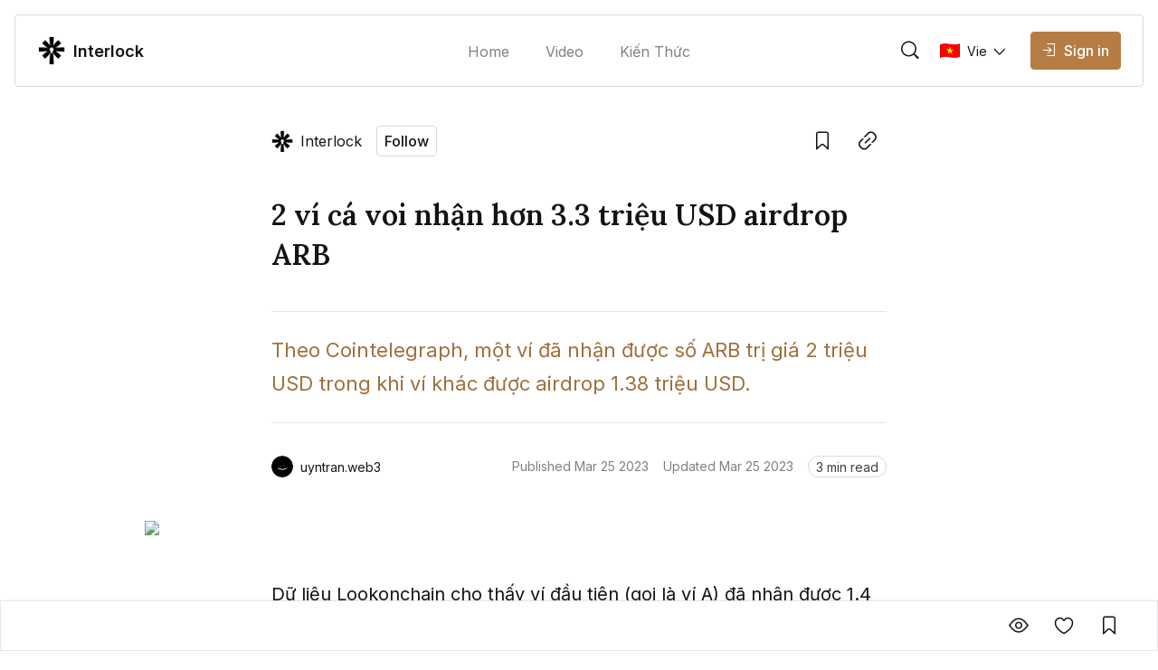

--- FILE ---
content_type: text/html; charset=utf-8
request_url: https://interlock.news/2-ca-voi-nhan-3-trieu-usd-airdrop-arb-gk5meg2e
body_size: 34225
content:
<!DOCTYPE html><html lang="vi" class="__variable_0084e6 __variable_62896e __variable_0084e6 no-scrollbar bg-background text-text-primary"><head><meta charSet="utf-8"/><meta name="viewport" content="width=device-width, initial-scale=1"/><link rel="preload" as="image" href="https://file.coin98.com/images/logodarkinterlock-TEPnnx40P6XpvtZh.png"/><link rel="preload" href="https://file.coin98.com/images/arb-airdrop-whale-OIuighv4PcaHesdO.png" as="image" fetchPriority="high"/><link rel="stylesheet" href="/_next/static/css/c8b860c505ae5df6.css" data-precedence="next"/><link rel="stylesheet" href="/_next/static/css/0157fc6c3dbfaf01.css" data-precedence="next"/><link rel="stylesheet" href="/_next/static/css/047f1fae3e187505.css" data-precedence="next"/><link rel="stylesheet" href="/_next/static/css/ec7582cfe2d14e2c.css" data-precedence="next"/><link rel="preload" as="script" fetchPriority="low" href="/_next/static/chunks/webpack-426229005a921af6.js"/><script src="/_next/static/chunks/1dd3208c-12d29d79dfb36fa7.js" async=""></script><script src="/_next/static/chunks/286-2205b5b86b48d247.js" async=""></script><script src="/_next/static/chunks/main-app-be3132e08b2c9706.js" async=""></script><script src="/_next/static/chunks/4fd32e13-3b99793ab0328e7d.js" async=""></script><script src="/_next/static/chunks/6006-1f86ead26254fc4f.js" async=""></script><script src="/_next/static/chunks/3463-e6afde0b7e0f77d5.js" async=""></script><script src="/_next/static/chunks/5981-a9aa2a88c7a4318d.js" async=""></script><script src="/_next/static/chunks/5393-89b2bce166567502.js" async=""></script><script src="/_next/static/chunks/8666-686b9d1ee6428c92.js" async=""></script><script src="/_next/static/chunks/5880-63fbd6833dc37d23.js" async=""></script><script src="/_next/static/chunks/1094-1ac851a051573e31.js" async=""></script><script src="/_next/static/chunks/8485-0e9b2cf184f64b88.js" async=""></script><script src="/_next/static/chunks/7391-c66ab3b6bf5b2a73.js" async=""></script><script src="/_next/static/chunks/1129-c79781975b60159f.js" async=""></script><script src="/_next/static/chunks/app/layout-c214d51ebe31c069.js" async=""></script><script src="/_next/static/chunks/5469-edf5e9134f11c3b8.js" async=""></script><script src="/_next/static/chunks/2002-70f4e8c1f68864c6.js" async=""></script><script src="/_next/static/chunks/7503-ce5acffd70fe9918.js" async=""></script><script src="/_next/static/chunks/9569-8f3ea120734261cc.js" async=""></script><script src="/_next/static/chunks/5776-103901116b3fa694.js" async=""></script><script src="/_next/static/chunks/3543-dd144f5294bc6c42.js" async=""></script><script src="/_next/static/chunks/8728-8c0589508ced8c18.js" async=""></script><script src="/_next/static/chunks/1767-e29fba664c24e7ee.js" async=""></script><script src="/_next/static/chunks/3259-dfb55bff7cff1b1b.js" async=""></script><script src="/_next/static/chunks/1704-30e622a10b7d6ad7.js" async=""></script><script src="/_next/static/chunks/8726-57f467b988df02a2.js" async=""></script><script src="/_next/static/chunks/7225-07c03ed28c77d507.js" async=""></script><script src="/_next/static/chunks/8101-53d11fcf8952b3bf.js" async=""></script><script src="/_next/static/chunks/app/%5Blocale%5D/sites/%5Bsite%5D/%5Bslug%5D/page-f29732f4c140679e.js" async=""></script><script src="/_next/static/chunks/app/global-error-1ed8c3b8b2ada550.js" async=""></script><script src="/_next/static/chunks/8388-3bce62cac0cdca41.js" async=""></script><script src="/_next/static/chunks/4623-e8ba6dae304cd8ce.js" async=""></script><script src="/_next/static/chunks/app/%5Blocale%5D/sites/%5Bsite%5D/layout-b63b0227cdb15bb2.js" async=""></script><link rel="preload" href="https://www.googletagmanager.com/gtag/js?id=G-ELH4E55B66" as="script"/><title>2 ví cá voi nhận hơn 3.3 triệu USD airdrop ARB </title><meta name="description" content="Theo Cointelegraph, một ví đã nhận được số ARB trị giá 2 triệu USD trong khi ví khác được airdrop 1.38 triệu USD."/><link rel="canonical" href="https://interlock.news/2-ca-voi-nhan-3-trieu-usd-airdrop-arb-gk5meg2e"/><meta name="google-site-verification" content="ZD6DnxmhpaI-C3fDGm89iYoN1vgRmByTZINkoIvgfhQ"/><meta property="og:title" content="2 ví cá voi nhận hơn 3.3 triệu USD airdrop ARB "/><meta property="og:description" content="Theo Cointelegraph, một ví đã nhận được số ARB trị giá 2 triệu USD trong khi ví khác được airdrop 1.38 triệu USD."/><meta property="og:url" content="https://interlock.news/2-ca-voi-nhan-3-trieu-usd-airdrop-arb-gk5meg2e"/><meta property="og:image:alt" content="2 ví cá voi nhận hơn 3.3 triệu USD airdrop ARB "/><meta property="og:image:width" content="1080"/><meta property="og:image:height" content="720"/><meta property="og:image" content="https://file.coin98.com/images/arb-airdrop-whale-OIuighv4PcaHesdO.png"/><meta property="og:type" content="website"/><meta name="twitter:card" content="summary_large_image"/><meta name="twitter:title" content="2 ví cá voi nhận hơn 3.3 triệu USD airdrop ARB "/><meta name="twitter:description" content="Theo Cointelegraph, một ví đã nhận được số ARB trị giá 2 triệu USD trong khi ví khác được airdrop 1.38 triệu USD."/><meta name="twitter:image:alt" content="2 ví cá voi nhận hơn 3.3 triệu USD airdrop ARB "/><meta name="twitter:image:width" content="1080"/><meta name="twitter:image:height" content="720"/><meta name="twitter:image" content="https://file.coin98.com/images/arb-airdrop-whale-OIuighv4PcaHesdO.png"/><link rel="icon" href="https://file.coin98.com/images/logodarkinterlock-TEPnnx40P6XpvtZh.png"/><meta name="next-size-adjust"/><script src="/_next/static/chunks/polyfills-78c92fac7aa8fdd8.js" noModule=""></script></head><body data-preview="hide" data-modal="hide" data-type="search" class="no-scrollbar group/body data-[preview=show]:overflow-hidden data-[modal=show]:overflow-hidden flex min-h-screen flex-col"><!--$--><div class="fixed bottom-200 left-200 h-fit w-fit -z-1"></div><!--/$--><!--$--><!--/$--><header class="z-90 max-w-screen w-screen transition-all duration-0 fixed left-0 top-0 ch-template-centerFloating"><div class="ab-channel-header w-full relative z-10"><div class="ch-content w-full max-w-w1440 mx-auto flex items-center"><div class="ch-left flex items-center flex-none"><button class="group/ab-button relative select-none flex items-center justify-center rounded-050 transition-all duration-200 ease-linear lg:disabled:cursor-not-allowed bg-button-ghost-background lg:hover:bg-button-ghost-background-hovered active:bg-button-ghost-background-pressed lg:hover:disabled:bg-button-ghost-background-disabled disabled:bg-button-ghost-background-disabled border-0125 border-transparent p-100 md:hidden mr-100"><i class="ab-icon !not-italic text-button-ghost-icon group-disabled/ab-button:text-button-ghost-icon-disabled text-size-800 mr-0 ab-menu"></i><span class="select-none text-button-ghost-text group-disabled/ab-button:text-button-ghost-text-disable button-text-large hidden"></span><div class="flex items-center justify-center -z-1 opacity-0 absolute inset-0 ab-btn-loading-wrapper transition-all"><div class="relative animate-spin flex items-center justify-center w-300 h-300"><div class="h-050 w-050 rounded-circle absolute left-50% -translate-x-50% top-0 z-1 bg-btn-loading-transparent"></div><div style="padding:4px;-webkit-mask:conic-gradient(#0000 45deg, #000), linear-gradient(#000 0 0) content-box;mask:conic-gradient(#0000 45deg, #000), linear-gradient(#000 0 0) content-box;-webkit-mask-composite:source-out;mask-composite:subtract" class="w-full h-full rounded-circle border-box bg-btn-loading-transparent"></div></div></div></button><div id="channel-sidebar-mobile" class="h-0 overflow-hidden no-scrollbar bg-overlay ch-sidebar ch-menu-mobile-wrapper transition-all duration-200 ease-linear"><div class="overflow-auto bg-background shadow-elevation-500 pb-300 flex flex-col max-h-full"><div class="relative p-200"><div class="h-300 flex items-center justify-between w-full"><p class="ui-text-large">Language edition</p><button class="group/ab-button relative select-none flex items-center justify-center rounded-050 transition-all duration-200 ease-linear lg:disabled:cursor-not-allowed bg-button-ghost-background lg:hover:bg-button-ghost-background-hovered active:bg-button-ghost-background-pressed lg:hover:disabled:bg-button-ghost-background-disabled disabled:bg-button-ghost-background-disabled border-0125 border-transparent py-050 px-100"><span class="select-none text-button-ghost-text group-disabled/ab-button:text-button-ghost-text-disable button-text-medium"><div class="flex items-center"><img width="22" height="16" class="mr-100"/><p class="ui-text-small"></p></div></span><i class="ab-icon !not-italic text-button-ghost-icon group-disabled/ab-button:text-button-ghost-icon-disabled text-size-400 ml-100 ab-chevron_right"></i><div class="flex items-center justify-center -z-1 opacity-0 absolute inset-0 ab-btn-loading-wrapper transition-all"><div class="relative animate-spin flex items-center justify-center w-200 h-200"><div class="h-050 w-050 rounded-circle absolute left-50% -translate-x-50% top-0 z-1 bg-btn-loading-transparent"></div><div style="padding:4px;-webkit-mask:conic-gradient(#0000 45deg, #000), linear-gradient(#000 0 0) content-box;mask:conic-gradient(#0000 45deg, #000), linear-gradient(#000 0 0) content-box;-webkit-mask-composite:source-out;mask-composite:subtract" class="w-full h-full rounded-circle border-box bg-btn-loading-transparent"></div></div></div></button></div></div><div class="bg-divider h-0125 w-full mb-050"></div><div class="h-auto relative overflow-hidden transition-all duration-300"><div class="transition-all duration-300 w-full overflow-y-auto no-scrollbar max-h-h300 flex flex-col absolute translate-x-100%"></div><div class="flex flex-col transition-all duration-300"><a class="px-200 py-150 text-text-primary ui-text-large" href="/">Home</a><a class="px-200 py-150 text-text-primary ui-text-large" href="/video">Video</a><a class="px-200 py-150 text-text-primary ui-text-large" href="/kien-thuc">Kiến Thức</a><div class="bg-divider h-0125 w-full my-050"></div><a class="lg:ml-150" href="/signin"><button disabled="" class="group/ab-button relative select-none flex items-center justify-center rounded-050 transition-all duration-200 ease-linear lg:disabled:cursor-not-allowed bg-button-ghost-background lg:hover:bg-button-ghost-background-hovered active:bg-button-ghost-background-pressed lg:hover:disabled:bg-button-ghost-background-disabled disabled:bg-button-ghost-background-disabled border-0125 border-transparent py-100 px-150 lg:hidden"><i class="ab-icon !not-italic text-button-ghost-icon group-disabled/ab-button:text-button-ghost-icon-disabled mr-100 text-size-600 ab-signin"></i><span class="select-none text-button-ghost-text group-disabled/ab-button:text-button-ghost-text-disable button-text-large !text-text-primary !ui-text-large">Sign in</span><div class="flex items-center justify-center -z-1 opacity-0 absolute inset-0 ab-btn-loading-wrapper transition-all"><div class="relative animate-spin flex items-center justify-center w-300 h-300"><div class="h-050 w-050 rounded-circle absolute left-50% -translate-x-50% top-0 z-1 bg-btn-loading-transparent"></div><div style="padding:4px;-webkit-mask:conic-gradient(#0000 45deg, #000), linear-gradient(#000 0 0) content-box;mask:conic-gradient(#0000 45deg, #000), linear-gradient(#000 0 0) content-box;-webkit-mask-composite:source-out;mask-composite:subtract" class="w-full h-full rounded-circle border-box bg-btn-loading-transparent"></div></div></div></button></a></div></div></div></div><button role="trigger" class="group/ab-button relative select-none items-center justify-center rounded-050 transition-all duration-200 ease-linear lg:disabled:cursor-not-allowed bg-button-ghost-background lg:hover:bg-button-ghost-background-hovered active:bg-button-ghost-background-pressed lg:hover:disabled:bg-button-ghost-background-disabled disabled:bg-button-ghost-background-disabled border-0125 border-transparent p-100 ch-search w-fit h-fit md:w-w136 lg:w-w320 md:h-600 hidden md:hidden"><i class="ab-icon !not-italic text-button-ghost-icon group-disabled/ab-button:text-button-ghost-icon-disabled text-size-800 mr-0 ab-search"></i><span class="select-none text-button-ghost-text group-disabled/ab-button:text-button-ghost-text-disable button-text-large hidden"></span><div class="flex items-center justify-center -z-1 opacity-0 absolute inset-0 ab-btn-loading-wrapper transition-all"><div class="relative animate-spin flex items-center justify-center w-300 h-300"><div class="h-050 w-050 rounded-circle absolute left-50% -translate-x-50% top-0 z-1 bg-btn-loading-transparent"></div><div style="padding:4px;-webkit-mask:conic-gradient(#0000 45deg, #000), linear-gradient(#000 0 0) content-box;mask:conic-gradient(#0000 45deg, #000), linear-gradient(#000 0 0) content-box;-webkit-mask-composite:source-out;mask-composite:subtract" class="w-full h-full rounded-circle border-box bg-btn-loading-transparent"></div></div></div></button><button role="trigger" class="group/ab-button relative select-none items-center justify-center rounded-050 transition-all duration-200 ease-linear lg:disabled:cursor-not-allowed p-0 border-none md:w-w136 lg:w-w320 ch-search w-fit h-fit md:w-w136 lg:w-w320 md:h-600 hidden md:block"><span class="select-none button-text-large text-button-text-text active:text-button-text-text-pressed disabled:text-button-text-text-disabled lg:group-hover/ab-button:text-button-text-text-hovered lg:group-disabled/ab-button:text-button-text-text-disabled"><div class="select-none h-full w-full hidden md:flex items-center px-200 py-150 transition-all duration-200 md:hover:cursor-text border-0125 bg-background rounded-circle border-border-subtle"><div class="w-300 h-300 mr-200"><i class="ab-icon !not-italic text-size-800 text-text-primary ab-search"></i></div><span class="ui-text-medium text-text-subtlest">Search</span></div></span><div class="flex items-center justify-center -z-1 opacity-0 absolute inset-0 ab-btn-loading-wrapper transition-all"><div class="relative animate-spin flex items-center justify-center w-300 h-300"><div class="h-050 w-050 rounded-circle absolute left-50% -translate-x-50% top-0 z-1 bg-btn-loading-transparent"></div><div style="padding:4px;-webkit-mask:conic-gradient(#0000 45deg, #000), linear-gradient(#000 0 0) content-box;mask:conic-gradient(#0000 45deg, #000), linear-gradient(#000 0 0) content-box;-webkit-mask-composite:source-out;mask-composite:subtract" class="w-full h-full rounded-circle border-box bg-btn-loading-transparent"></div></div></div></button></div><div class="ch-center grow"><div class="ch-logo-wrapper flex-none"><a class="flex items-center" href="/"><div class="h-400 rounded-050 overflow-hidden relative w-400"><img alt="Interlock logo" loading="lazy" decoding="async" data-nimg="fill" class="w-full h-auto object-contain" style="position:absolute;height:100%;width:100%;left:0;top:0;right:0;bottom:0;color:transparent" sizes="100vw" srcSet="/_next/image?url=https%3A%2F%2Ffile.coin98.com%2Fimages%2Flogodarkinterlock-TEPnnx40P6XpvtZh.png&amp;w=640&amp;q=75 640w, /_next/image?url=https%3A%2F%2Ffile.coin98.com%2Fimages%2Flogodarkinterlock-TEPnnx40P6XpvtZh.png&amp;w=750&amp;q=75 750w, /_next/image?url=https%3A%2F%2Ffile.coin98.com%2Fimages%2Flogodarkinterlock-TEPnnx40P6XpvtZh.png&amp;w=828&amp;q=75 828w, /_next/image?url=https%3A%2F%2Ffile.coin98.com%2Fimages%2Flogodarkinterlock-TEPnnx40P6XpvtZh.png&amp;w=1080&amp;q=75 1080w, /_next/image?url=https%3A%2F%2Ffile.coin98.com%2Fimages%2Flogodarkinterlock-TEPnnx40P6XpvtZh.png&amp;w=1200&amp;q=75 1200w, /_next/image?url=https%3A%2F%2Ffile.coin98.com%2Fimages%2Flogodarkinterlock-TEPnnx40P6XpvtZh.png&amp;w=1920&amp;q=75 1920w, /_next/image?url=https%3A%2F%2Ffile.coin98.com%2Fimages%2Flogodarkinterlock-TEPnnx40P6XpvtZh.png&amp;w=2048&amp;q=75 2048w, /_next/image?url=https%3A%2F%2Ffile.coin98.com%2Fimages%2Flogodarkinterlock-TEPnnx40P6XpvtZh.png&amp;w=3840&amp;q=75 3840w" src="/_next/image?url=https%3A%2F%2Ffile.coin98.com%2Fimages%2Flogodarkinterlock-TEPnnx40P6XpvtZh.png&amp;w=3840&amp;q=75"/></div><span class="ml-100 whitespace-nowrap ui-text-large-emphasis">Interlock</span></a></div><div class="ch-sidebar ch-menu-wrapper w-0 h-0 overflow-hidden flex items-center"><div class="ch-menu flex items-center h-full"><a class="h-full mx-150 lg:mx-250 flex items-center first:ml-0 last:mr-0 ui-text-medium transition-all duration-200 text-text-subtlest hover:text-text-primary" href="/"><span class="overflow-hidden whitespace-nowrap text-ellipsis max-w-1500">Home</span></a><a class="h-full mx-150 lg:mx-250 flex items-center first:ml-0 last:mr-0 ui-text-medium transition-all duration-200 text-text-subtlest hover:text-text-primary" href="/video"><span class="overflow-hidden whitespace-nowrap text-ellipsis max-w-1500">Video</span></a><a class="h-full mx-150 lg:mx-250 flex items-center first:ml-0 last:mr-0 ui-text-medium transition-all duration-200 text-text-subtlest hover:text-text-primary" href="/kien-thuc"><span class="overflow-hidden whitespace-nowrap text-ellipsis max-w-1500">Kiến Thức</span></a></div></div></div><div class="flex items-center justify-end flex-none"><div class="flex items-center justify-end flex-none"><button role="trigger" class="group/ab-button relative select-none flex items-center justify-center rounded-050 transition-all duration-200 ease-linear lg:disabled:cursor-not-allowed bg-button-ghost-background lg:hover:bg-button-ghost-background-hovered active:bg-button-ghost-background-pressed lg:hover:disabled:bg-button-ghost-background-disabled disabled:bg-button-ghost-background-disabled border-0125 border-transparent p-100"><i class="ab-icon !not-italic text-button-ghost-icon group-disabled/ab-button:text-button-ghost-icon-disabled text-size-800 mr-0 ab-search"></i><span class="select-none text-button-ghost-text group-disabled/ab-button:text-button-ghost-text-disable button-text-large hidden"></span><div class="flex items-center justify-center -z-1 opacity-0 absolute inset-0 ab-btn-loading-wrapper transition-all"><div class="relative animate-spin flex items-center justify-center w-300 h-300"><div class="h-050 w-050 rounded-circle absolute left-50% -translate-x-50% top-0 z-1 bg-btn-loading-transparent"></div><div style="padding:4px;-webkit-mask:conic-gradient(#0000 45deg, #000), linear-gradient(#000 0 0) content-box;mask:conic-gradient(#0000 45deg, #000), linear-gradient(#000 0 0) content-box;-webkit-mask-composite:source-out;mask-composite:subtract" class="w-full h-full rounded-circle border-box bg-btn-loading-transparent"></div></div></div></button><a class="lg:ml-150" href="/signin"><button disabled="" class="group/ab-button relative select-none items-center justify-center rounded-050 transition-all duration-200 ease-linear lg:disabled:cursor-not-allowed bg-button-ghost-background lg:hover:bg-button-ghost-background-hovered active:bg-button-ghost-background-pressed lg:hover:disabled:bg-button-ghost-background-disabled disabled:bg-button-ghost-background-disabled border-0125 border-transparent py-100 px-150 hidden md:flex lg:hidden"><i class="ab-icon !not-italic text-button-ghost-icon group-disabled/ab-button:text-button-ghost-icon-disabled mr-100 text-size-600 ab-signin"></i><span class="select-none text-button-ghost-text group-disabled/ab-button:text-button-ghost-text-disable button-text-large"></span><div class="flex items-center justify-center -z-1 opacity-0 absolute inset-0 ab-btn-loading-wrapper transition-all"><div class="relative animate-spin flex items-center justify-center w-300 h-300"><div class="h-050 w-050 rounded-circle absolute left-50% -translate-x-50% top-0 z-1 bg-btn-loading-transparent"></div><div style="padding:4px;-webkit-mask:conic-gradient(#0000 45deg, #000), linear-gradient(#000 0 0) content-box;mask:conic-gradient(#0000 45deg, #000), linear-gradient(#000 0 0) content-box;-webkit-mask-composite:source-out;mask-composite:subtract" class="w-full h-full rounded-circle border-box bg-btn-loading-transparent"></div></div></div></button><button disabled="" class="group/ab-button relative select-none items-center justify-center rounded-050 transition-all duration-200 ease-linear lg:disabled:cursor-not-allowed bg-button-primary-background lg:hover:bg-button-primary-background-hovered active:bg-button-primary-background-pressed lg:hover:disabled:bg-button-primary-background-disabled disabled:bg-button-primary-background-disabled border-0125 border-button-primary-background lg:hover:border-button-primary-background-hovered active:border-button-primary-background-pressed lg:hover:disabled:border-button-primary-background-disabled disabled:border-button-primary-background-disabled py-100 px-150 hidden lg:block"><i class="ab-icon !not-italic text-button-primary-icon group-disabled/ab-button:text-button-primary-icon-disabled text-size-400 mr-100 ab-signin"></i><span class="select-none text-button-primary-text group-disabled/ab-button:text-button-primary-text-disable button-text-large">Sign in</span><div class="flex items-center justify-center -z-1 opacity-0 absolute inset-0 ab-btn-loading-wrapper transition-all"><div class="relative animate-spin flex items-center justify-center w-300 h-300"><div class="bg-g-1 h-050 w-050 rounded-circle absolute left-50% -translate-x-50% top-0 z-1"></div><div style="padding:4px;-webkit-mask:conic-gradient(#0000 45deg, #000), linear-gradient(#000 0 0) content-box;mask:conic-gradient(#0000 45deg, #000), linear-gradient(#000 0 0) content-box;-webkit-mask-composite:source-out;mask-composite:subtract" class="w-full h-full rounded-circle border-box bg-g-1"></div></div></div></button></a><button role="trigger" class="group/ab-button relative select-none flex items-center justify-center rounded-050 transition-all duration-200 ease-linear lg:disabled:cursor-not-allowed bg-button-ghost-background lg:hover:bg-button-ghost-background-hovered active:bg-button-ghost-background-pressed lg:hover:disabled:bg-button-ghost-background-disabled disabled:bg-button-ghost-background-disabled border-0125 border-transparent p-100 ch-search w-fit h-fit md:w-w136 lg:w-w320 md:h-600 md:hidden"><i class="ab-icon !not-italic text-button-ghost-icon group-disabled/ab-button:text-button-ghost-icon-disabled text-size-800 mr-0 ab-search"></i><span class="select-none text-button-ghost-text group-disabled/ab-button:text-button-ghost-text-disable button-text-large hidden"></span><div class="flex items-center justify-center -z-1 opacity-0 absolute inset-0 ab-btn-loading-wrapper transition-all"><div class="relative animate-spin flex items-center justify-center w-300 h-300"><div class="h-050 w-050 rounded-circle absolute left-50% -translate-x-50% top-0 z-1 bg-btn-loading-transparent"></div><div style="padding:4px;-webkit-mask:conic-gradient(#0000 45deg, #000), linear-gradient(#000 0 0) content-box;mask:conic-gradient(#0000 45deg, #000), linear-gradient(#000 0 0) content-box;-webkit-mask-composite:source-out;mask-composite:subtract" class="w-full h-full rounded-circle border-box bg-btn-loading-transparent"></div></div></div></button><button role="trigger" class="group/ab-button relative select-none items-center justify-center rounded-050 transition-all duration-200 ease-linear lg:disabled:cursor-not-allowed p-0 border-none hidden md:w-w136 lg:w-w320 ch-search w-fit h-fit md:w-w136 lg:w-w320 md:h-600 md:hidden"><span class="select-none button-text-large text-button-text-text active:text-button-text-text-pressed disabled:text-button-text-text-disabled lg:group-hover/ab-button:text-button-text-text-hovered lg:group-disabled/ab-button:text-button-text-text-disabled"><div class="select-none h-full w-full hidden md:flex items-center px-200 py-150 transition-all duration-200 md:hover:cursor-text border-0125 bg-background rounded-circle border-border-subtle"><div class="w-300 h-300 mr-200"><i class="ab-icon !not-italic text-size-800 text-text-primary ab-search"></i></div><span class="ui-text-medium text-text-subtlest">Search</span></div></span><div class="flex items-center justify-center -z-1 opacity-0 absolute inset-0 ab-btn-loading-wrapper transition-all"><div class="relative animate-spin flex items-center justify-center w-300 h-300"><div class="h-050 w-050 rounded-circle absolute left-50% -translate-x-50% top-0 z-1 bg-btn-loading-transparent"></div><div style="padding:4px;-webkit-mask:conic-gradient(#0000 45deg, #000), linear-gradient(#000 0 0) content-box;mask:conic-gradient(#0000 45deg, #000), linear-gradient(#000 0 0) content-box;-webkit-mask-composite:source-out;mask-composite:subtract" class="w-full h-full rounded-circle border-box bg-btn-loading-transparent"></div></div></div></button></div></div></div><div class="bg-divider w-full ch-divider-footer h-0125 absolute bottom-0 left-0 right-0 transition-all duration-200 ease-linear"></div></div></header><main id="channel-body" class="flex flex-col flex-1 pt-1200 md:pt-1400"><!--$!--><template data-dgst="BAILOUT_TO_CLIENT_SIDE_RENDERING"></template><!--/$--><div data-navbar="show" data-widget="close" id="article-detail-wrapper" class="group/postDetail bg-background"><div class="w-full max-w-w1280 mx-auto flex flex-col justify-center pt-200 lg:pt-300 pb-550 md:pb-500"><div class="w-full max-w-w680 px-200 md:px-0 mx-auto"><div class="flex items-center w-full max-w-w680 ml-auto justify-between"><div class="block abc-hide-description tag-channel abc-size-small abc-type-shrink abc-show-btn-follow"><div class="flex items-center justify-between overflow-hidden"><div class="flex items-center lg:hover:cursor-pointer"><div class="ab-avatar-size-32 aspect-square ab-avatar-channel abc-image-wrapper flex-none"><img alt="Channel logo" loading="lazy" width="32" height="32" decoding="async" data-nimg="1" class="avatar-img aspect-square w-full object-cover" style="color:transparent" sizes="(max-width: 675px) 24px, 24px" srcSet="/_next/image?url=https%3A%2F%2Ffile.coin98.com%2Fimages%2Flogodarkinterlock-TEPnnx40P6XpvtZh.png&amp;w=16&amp;q=50 16w, /_next/image?url=https%3A%2F%2Ffile.coin98.com%2Fimages%2Flogodarkinterlock-TEPnnx40P6XpvtZh.png&amp;w=32&amp;q=50 32w, /_next/image?url=https%3A%2F%2Ffile.coin98.com%2Fimages%2Flogodarkinterlock-TEPnnx40P6XpvtZh.png&amp;w=48&amp;q=50 48w, /_next/image?url=https%3A%2F%2Ffile.coin98.com%2Fimages%2Flogodarkinterlock-TEPnnx40P6XpvtZh.png&amp;w=64&amp;q=50 64w, /_next/image?url=https%3A%2F%2Ffile.coin98.com%2Fimages%2Flogodarkinterlock-TEPnnx40P6XpvtZh.png&amp;w=96&amp;q=50 96w, /_next/image?url=https%3A%2F%2Ffile.coin98.com%2Fimages%2Flogodarkinterlock-TEPnnx40P6XpvtZh.png&amp;w=128&amp;q=50 128w, /_next/image?url=https%3A%2F%2Ffile.coin98.com%2Fimages%2Flogodarkinterlock-TEPnnx40P6XpvtZh.png&amp;w=256&amp;q=50 256w, /_next/image?url=https%3A%2F%2Ffile.coin98.com%2Fimages%2Flogodarkinterlock-TEPnnx40P6XpvtZh.png&amp;w=384&amp;q=50 384w, /_next/image?url=https%3A%2F%2Ffile.coin98.com%2Fimages%2Flogodarkinterlock-TEPnnx40P6XpvtZh.png&amp;w=640&amp;q=50 640w, /_next/image?url=https%3A%2F%2Ffile.coin98.com%2Fimages%2Flogodarkinterlock-TEPnnx40P6XpvtZh.png&amp;w=750&amp;q=50 750w, /_next/image?url=https%3A%2F%2Ffile.coin98.com%2Fimages%2Flogodarkinterlock-TEPnnx40P6XpvtZh.png&amp;w=828&amp;q=50 828w, /_next/image?url=https%3A%2F%2Ffile.coin98.com%2Fimages%2Flogodarkinterlock-TEPnnx40P6XpvtZh.png&amp;w=1080&amp;q=50 1080w, /_next/image?url=https%3A%2F%2Ffile.coin98.com%2Fimages%2Flogodarkinterlock-TEPnnx40P6XpvtZh.png&amp;w=1200&amp;q=50 1200w, /_next/image?url=https%3A%2F%2Ffile.coin98.com%2Fimages%2Flogodarkinterlock-TEPnnx40P6XpvtZh.png&amp;w=1920&amp;q=50 1920w, /_next/image?url=https%3A%2F%2Ffile.coin98.com%2Fimages%2Flogodarkinterlock-TEPnnx40P6XpvtZh.png&amp;w=2048&amp;q=50 2048w, /_next/image?url=https%3A%2F%2Ffile.coin98.com%2Fimages%2Flogodarkinterlock-TEPnnx40P6XpvtZh.png&amp;w=3840&amp;q=50 3840w" src="/_next/image?url=https%3A%2F%2Ffile.coin98.com%2Fimages%2Flogodarkinterlock-TEPnnx40P6XpvtZh.png&amp;w=3840&amp;q=50"/></div><span class="abc-name text-text-primary line-clamp-1 ml-100">Interlock</span></div><button class="group/ab-button relative select-none flex items-center justify-center rounded-050 transition-all duration-200 ease-linear lg:disabled:cursor-not-allowed bg-button-tertiary-background lg:hover:bg-button-tertiary-background-hovered active:bg-button-tertiary-background-pressed lg:hover:disabled:bg-button-tertiary-background-disabled disabled:bg-button-tertiary-background-disabled border-0125 border-button-tertiary-border py-050 px-100 ml-200"><span class="select-none text-button-tertiary-text group-disabled/ab-button:text-button-tertiary-text-disable button-text-medium">Follow</span><div class="flex items-center justify-center -z-1 opacity-0 absolute inset-0 ab-btn-loading-wrapper transition-all"><div class="relative animate-spin flex items-center justify-center w-200 h-200"><div class="h-050 w-050 rounded-circle absolute left-50% -translate-x-50% top-0 z-1 bg-btn-loading-transparent"></div><div style="padding:4px;-webkit-mask:conic-gradient(#0000 45deg, #000), linear-gradient(#000 0 0) content-box;mask:conic-gradient(#0000 45deg, #000), linear-gradient(#000 0 0) content-box;-webkit-mask-composite:source-out;mask-composite:subtract" class="w-full h-full rounded-circle border-box bg-btn-loading-transparent"></div></div></div></button></div></div><div class="flex items-center ml-100 h-500"><div class="overflow-hidden relative w-max h-max group/tooltip lg:hover:overflow-visible mr-100"><button class="group/ab-button relative select-none flex items-center justify-center rounded-050 transition-all duration-200 ease-linear lg:disabled:cursor-not-allowed bg-button-ghost-background lg:hover:bg-button-ghost-background-hovered active:bg-button-ghost-background-pressed lg:hover:disabled:bg-button-ghost-background-disabled disabled:bg-button-ghost-background-disabled border-0125 border-transparent p-100"><i class="ab-icon !not-italic text-button-ghost-icon group-disabled/ab-button:text-button-ghost-icon-disabled text-size-800 mr-0 ab-bookmark_outlined"></i><span class="select-none text-button-ghost-text group-disabled/ab-button:text-button-ghost-text-disable button-text-large hidden"></span><div class="flex items-center justify-center -z-1 opacity-0 absolute inset-0 ab-btn-loading-wrapper transition-all"><div class="relative animate-spin flex items-center justify-center w-300 h-300"><div class="h-050 w-050 rounded-circle absolute left-50% -translate-x-50% top-0 z-1 bg-btn-loading-transparent"></div><div style="padding:4px;-webkit-mask:conic-gradient(#0000 45deg, #000), linear-gradient(#000 0 0) content-box;mask:conic-gradient(#0000 45deg, #000), linear-gradient(#000 0 0) content-box;-webkit-mask-composite:source-out;mask-composite:subtract" class="w-full h-full rounded-circle border-box bg-btn-loading-transparent"></div></div></div></button><div style="transition-duration:0ms" class="w-max h-max absolute z-10 overflow-hidden px-075 py-050 text-size-400 transition-transform ease-linear rounded-050 border border-tooltip-background bg-tooltip-background text-tooltip-text shadow-elevation-none lg:group-hover/tooltip:shadow-elevation-200 mt-150 top-100% -translate-y-100 lg:group-hover/tooltip:translate-y-0 left-1/2 -translate-x-1/2">Save<div class="tooltip-arrow" data-popper-arrow="true"></div></div></div><div class="overflow-hidden relative w-max h-max group/tooltip lg:hover:overflow-visible"><button class="group/ab-button relative select-none flex items-center justify-center rounded-050 transition-all duration-200 ease-linear lg:disabled:cursor-not-allowed bg-button-ghost-background lg:hover:bg-button-ghost-background-hovered active:bg-button-ghost-background-pressed lg:hover:disabled:bg-button-ghost-background-disabled disabled:bg-button-ghost-background-disabled border-0125 border-transparent p-100"><i class="ab-icon !not-italic text-button-ghost-icon group-disabled/ab-button:text-button-ghost-icon-disabled text-size-800 mr-0 ab-link"></i><span class="select-none text-button-ghost-text group-disabled/ab-button:text-button-ghost-text-disable button-text-large hidden"></span><div class="flex items-center justify-center -z-1 opacity-0 absolute inset-0 ab-btn-loading-wrapper transition-all"><div class="relative animate-spin flex items-center justify-center w-300 h-300"><div class="h-050 w-050 rounded-circle absolute left-50% -translate-x-50% top-0 z-1 bg-btn-loading-transparent"></div><div style="padding:4px;-webkit-mask:conic-gradient(#0000 45deg, #000), linear-gradient(#000 0 0) content-box;mask:conic-gradient(#0000 45deg, #000), linear-gradient(#000 0 0) content-box;-webkit-mask-composite:source-out;mask-composite:subtract" class="w-full h-full rounded-circle border-box bg-btn-loading-transparent"></div></div></div></button><div style="transition-duration:0ms" class="w-max h-max absolute z-10 overflow-hidden px-075 py-050 text-size-400 transition-transform ease-linear rounded-050 border border-tooltip-background bg-tooltip-background text-tooltip-text shadow-elevation-none lg:group-hover/tooltip:shadow-elevation-200 mt-150 top-100% -translate-y-100 lg:group-hover/tooltip:translate-y-0 left-1/2 -translate-x-1/2">Copy link<div class="tooltip-arrow" data-popper-arrow="true"></div></div></div></div></div><h1 class="article-h3 text-text-primary text-left mt-500">2 ví cá voi nhận hơn 3.3 triệu USD airdrop ARB </h1><div class="bg-divider-subtle h-0125 w-full mt-500"></div><div class="article-text-small md:article-text-large whitespace-pre-wrap text-text-highlight py-300 text-left">Theo Cointelegraph, một ví đã nhận được số ARB trị giá 2 triệu USD trong khi ví khác được airdrop 1.38 triệu USD.</div><div class="bg-divider-subtle h-0125 w-full"></div><div class="flex flex-col md:flex-row md:items-center mt-450 justify-between"><!--$--><div class="flex items-center h-max ui-text-small text-text-primary"><div class="w-300 h-300 rounded-circle animate-pulse bg-background-skeleton flex-none mr-100"></div><div class="line-clamp-1 break-all max-w-w160 ui-text-x-small md:ui-text-small"><span>uyntran.web3</span></div></div><!--/$--><div class="flex flex-col md:flex-row mt-200 md:mt-0 ui-text-small text-text-subtlest align-middle md:items-center justify-between"><div class="flex items-center"><span class="leading-none whitespace-nowrap">Published <!-- -->Mar 25 2023</span><div class="m-050 flex items-center justify-center h-100 aspect-square"><div class="w-100 aspect-square rounded-circle bg-g block scale-50"></div></div><span class="leading-none whitespace-nowrap">Updated <!-- -->Mar 25 2023</span></div><div class="m-050 h-100 aspect-square hidden md:flex md:items-center md:justify-center"><div class="w-100 aspect-square rounded-circle bg-g block scale-50"></div></div><div class="flex items-center mt-200 md:mt-0"><div class="box-border badge flex w-fit items-center justify-center rounded-circle border-0125 px-100 py-0125 border-badge-labeled-neutral-border bg-badge-labeled-neutral-background h-300 text-text-primary whitespace-nowrap"><span class="ui-text-small text-badge-labeled-neutral-text">3 min read</span></div></div></div></div></div><picture class="overflow-hidden relative w-full max-w-w960 mx-auto mt-600"><img alt="thumbnail" draggable="false" fetchPriority="high" width="640" height="420" decoding="async" data-nimg="1" class="select-none w-full h-auto object-cover aspect-3-2 md:rounded-050" style="color:transparent" src="https://file.coin98.com/images/arb-airdrop-whale-OIuighv4PcaHesdO.png"/></picture></div><!--$--><div id="detail-content"><div id="ck-editor" class="px-200"><div id="ck-editor-content" class="article-text-x-small md:article-text-medium mx-auto w-full max-w-w680 text-text-primary"><p>Dữ liệu Lookonchain cho thấy v&iacute; đầu ti&ecirc;n (gọi l&agrave; v&iacute; A) đ&atilde; nhận được 1.4 triệu ARB từ 866 địa chỉ. Sau đ&oacute;, v&iacute; A chuyển tất cả ARB l&ecirc;n s&agrave;n giao dịch phi tập trung Uniswap để cung cấp thanh khoản. Mặt kh&aacute;c, v&iacute; B nhận 993,375 ARB từ 630 địa chỉ, trị gi&aacute; khoảng 1.38 triệu USD.</p>

<p style="text-align: justify;">Lookonchain gọi hai v&iacute; c&aacute; voi l&agrave; &quot;si&ecirc;u thợ săn airdrop&quot; do thu được ARB từ h&agrave;ng trăm địa chỉ v&iacute; kh&aacute;c nhau. Trong khi đ&oacute;, một số người nghi vấn họ l&agrave; th&agrave;nh vi&ecirc;n trong đội ngũ dự &aacute;n. Số kh&aacute;c cho rằng v&iacute; A v&agrave; B đ&atilde; hack ARB của h&agrave;ng loạt người nhận airdrop kh&aacute;c.</p>

<div data-oembed-url="https://twitter.com/lookonchain/status/1639165562663358466?s=20">
<blockquote class="twitter-tweet">
<p dir="ltr" lang="en">We found 2 super airdrop hunters of <a href="https://twitter.com/search?q=%24ARB&amp;src=ctag&amp;ref_src=twsrc%5Etfw">$ARB</a>.<br />
<br />
0xe1e2 received 1.4M <a href="https://twitter.com/search?q=%24ARB&amp;src=ctag&amp;ref_src=twsrc%5Etfw">$ARB</a>($1.92M) via 866 addresses and added all 1.4M <a href="https://twitter.com/search?q=%24ARB&amp;src=ctag&amp;ref_src=twsrc%5Etfw">$ARB</a> to <a href="https://twitter.com/hashtag/Uniswap?src=hash&amp;ref_src=twsrc%5Etfw">#Uniswap</a> to provide liquidity.<a href="https://t.co/sncsZTHrP2">https://t.co/sncsZTHrP2</a><br />
<br />
0xbd4e received 933,375 <a href="https://twitter.com/search?q=%24ARB&amp;src=ctag&amp;ref_src=twsrc%5Etfw">$ARB</a>($1.28M) via 630 addresses.<a href="https://t.co/p5vbqXMYxD">https://t.co/p5vbqXMYxD</a> <a href="https://t.co/yK3LzbeC8t">pic.twitter.com/yK3LzbeC8t</a></p>
&mdash; Lookonchain (@lookonchain) <a href="https://twitter.com/lookonchain/status/1639165562663358466?ref_src=twsrc%5Etfw">March 24, 2023</a></blockquote>
<script async="" charset="utf-8" src="https://platform.twitter.com/widgets.js"></script>
</div>

<p style="text-align: justify;">Kh&ocirc;ng phải ngẫu nhi&ecirc;n cộng đồng đưa ra nghi vấn tr&ecirc;n. Những ng&agrave;y qua, tội phạm mạng đ&atilde; lợi dụng cơn sốt airdrop ARB để thu lợi bất ch&iacute;nh. Ng&agrave;y 24/3, một số địa chỉ v&iacute; vanity đ&atilde; bị kẻ tấn c&ocirc;ng hack để đ&aacute;nh cắp ARB từ người tham gia airdrop.</p>

<p style="text-align: justify;">Vanity l&agrave; loại địa chỉ v&iacute; cho ph&eacute;p người d&ugrave;ng t&ugrave;y chỉnh t&ecirc;n hoặc cụm từ đặc biệt trong d&atilde;y k&yacute; tự. Giống như c&aacute;c xe biển số đẹp, v&iacute; vanity chủ yếu d&ugrave;ng để th&ecirc;m c&aacute; t&iacute;nh v&agrave; đặc điểm nhận dạng cho chủ nh&acirc;n của ch&uacute;ng. Tuy nhi&ecirc;n, một số chuy&ecirc;n gia đ&atilde; l&ecirc;n tiếng cảnh b&aacute;o về t&iacute;nh an to&agrave;n của loại v&iacute; n&agrave;y. Năm 2022, Profanity, một loại v&iacute; vanity cũng từng bị hacker b&ograve;n r&uacute;t 3.3 triệu USD.</p>

<p style="text-align: justify;">Người d&ugrave;ng cần sử dụng phần mềm hoặc dịch vụ đặc biệt để tạo địa chỉ vanity, dẫn đến nguy cơ r&ograve; rỉ private key. Hacker trong vụ Profanity c&oacute; khả năng đ&atilde; biết về vấn đề bảo mật của dự &aacute;n v&agrave; &acirc;m thầm thu thập private key để lấy cắp tiền của người d&ugrave;ng.</p>

<div data-oembed-url="https://twitter.com/jackqack/status/1638933532763381765?s=20">
<blockquote class="twitter-tweet">
<p dir="ltr" lang="en">Someone made $500k+ by claiming Arbitrum airdrop with hacked vanity addresses <a href="https://t.co/aSWmx7MySS">pic.twitter.com/aSWmx7MySS</a></p>
&mdash; jq (@jackqack) <a href="https://twitter.com/jackqack/status/1638933532763381765?ref_src=twsrc%5Etfw">March 23, 2023</a></blockquote>
<script async="" charset="utf-8" src="https://platform.twitter.com/widgets.js"></script>
</div>

<p style="text-align: justify;">Trong vụ việc mới đ&acirc;y, thủ phạm đ&atilde; lập danh s&aacute;ch c&aacute;c địa chỉ vanity đủ điều kiện nhận airdrop ARB. Sau đ&oacute;, người n&agrave;y tạo c&aacute;c địa chỉ tương tự bằng c&aacute;ch sử dụng c&ocirc;ng cụ vanity. Cuối c&ugrave;ng, token được airdrop đến những địa chỉ mới được tạo. Chủ sở hữu ban đầu của số ARB do đ&oacute; kh&ocirc;ng c&ograve;n c&oacute; thể claim token. Thiệt hại ước t&iacute;nh l&ecirc;n đến 500,000 USD.</p>

<p style="text-align: justify;"><em><strong>Đọc th&ecirc;m: <a href="https://amberblocks.com/ethereum-tang-gap-doi-tien-thuong-loi-GELMmdVJ" target="_blank">Ethereum tăng gấp đ&ocirc;i phần thưởng ph&aacute;t hiện lỗi.</a></strong></em></p>
</div></div></div><!--/$--><div class="h-700 border-0125 py-150 px-200 md:py-100 md:px-300 fixed bottom-0 left-0 right-0 z-90 bg-background shadow-elevation-300 transition-transform duration-200 ease-linear flex items-center justify-between s560:justify-around lg:justify-end group-data-[navbar=hide]/postDetail:translate-y-100% group-data-[navbar=show]/postDetail:translate-y-0"><button class="group/ab-button relative select-none flex items-center justify-center rounded-050 transition-all duration-200 ease-linear lg:disabled:cursor-not-allowed bg-button-ghost-background lg:hover:bg-button-ghost-background-hovered active:bg-button-ghost-background-pressed lg:hover:disabled:bg-button-ghost-background-disabled disabled:bg-button-ghost-background-disabled border-0125 border-transparent p-100 lg:mr-100"><i class="ab-icon !not-italic text-button-ghost-icon group-disabled/ab-button:text-button-ghost-icon-disabled text-size-800 mr-0 ab-show"></i><span class="select-none text-button-ghost-text group-disabled/ab-button:text-button-ghost-text-disable button-text-large hidden"><span class="ml-100 hidden sm:block">0</span></span><div class="flex items-center justify-center -z-1 opacity-0 absolute inset-0 ab-btn-loading-wrapper transition-all"><div class="relative animate-spin flex items-center justify-center w-300 h-300"><div class="h-050 w-050 rounded-circle absolute left-50% -translate-x-50% top-0 z-1 bg-btn-loading-transparent"></div><div style="padding:4px;-webkit-mask:conic-gradient(#0000 45deg, #000), linear-gradient(#000 0 0) content-box;mask:conic-gradient(#0000 45deg, #000), linear-gradient(#000 0 0) content-box;-webkit-mask-composite:source-out;mask-composite:subtract" class="w-full h-full rounded-circle border-box bg-btn-loading-transparent"></div></div></div></button><button class="group/ab-button relative select-none flex items-center justify-center rounded-050 transition-all duration-200 ease-linear lg:disabled:cursor-not-allowed bg-button-ghost-background lg:hover:bg-button-ghost-background-hovered active:bg-button-ghost-background-pressed lg:hover:disabled:bg-button-ghost-background-disabled disabled:bg-button-ghost-background-disabled border-0125 border-transparent p-100 lg:mr-100"><i class="ab-icon !not-italic text-button-ghost-icon group-disabled/ab-button:text-button-ghost-icon-disabled text-size-800 mr-0 ab-like"></i><span class="select-none text-button-ghost-text group-disabled/ab-button:text-button-ghost-text-disable button-text-large hidden"></span><div class="flex items-center justify-center -z-1 opacity-0 absolute inset-0 ab-btn-loading-wrapper transition-all"><div class="relative animate-spin flex items-center justify-center w-300 h-300"><div class="h-050 w-050 rounded-circle absolute left-50% -translate-x-50% top-0 z-1 bg-btn-loading-transparent"></div><div style="padding:4px;-webkit-mask:conic-gradient(#0000 45deg, #000), linear-gradient(#000 0 0) content-box;mask:conic-gradient(#0000 45deg, #000), linear-gradient(#000 0 0) content-box;-webkit-mask-composite:source-out;mask-composite:subtract" class="w-full h-full rounded-circle border-box bg-btn-loading-transparent"></div></div></div></button><button class="group/ab-button relative select-none flex items-center justify-center rounded-050 transition-all duration-200 ease-linear lg:disabled:cursor-not-allowed bg-button-ghost-background lg:hover:bg-button-ghost-background-hovered active:bg-button-ghost-background-pressed lg:hover:disabled:bg-button-ghost-background-disabled disabled:bg-button-ghost-background-disabled border-0125 border-transparent p-100 lg:mr-100"><i class="ab-icon !not-italic text-button-ghost-icon group-disabled/ab-button:text-button-ghost-icon-disabled text-size-800 mr-0 ab-bookmark_outlined"></i><span class="select-none text-button-ghost-text group-disabled/ab-button:text-button-ghost-text-disable button-text-large hidden"></span><div class="flex items-center justify-center -z-1 opacity-0 absolute inset-0 ab-btn-loading-wrapper transition-all"><div class="relative animate-spin flex items-center justify-center w-300 h-300"><div class="h-050 w-050 rounded-circle absolute left-50% -translate-x-50% top-0 z-1 bg-btn-loading-transparent"></div><div style="padding:4px;-webkit-mask:conic-gradient(#0000 45deg, #000), linear-gradient(#000 0 0) content-box;mask:conic-gradient(#0000 45deg, #000), linear-gradient(#000 0 0) content-box;-webkit-mask-composite:source-out;mask-composite:subtract" class="w-full h-full rounded-circle border-box bg-btn-loading-transparent"></div></div></div></button></div><div id="widget-article-detail" class="h-channelScreenBodyWithout1200 md:h-channelScreenBodyWithout1400 bottom-0 top-1100 md:top-1200 w-w352 shadow-elevation-100 ab-article-detail-widget fixed bg-transparent z-80 transition-all duration-200 ease-linear group-data-[widget=close]/postDetail:-right-100% group-data-[widget=open]/postDetail:right-0"><div class="w-full h-full bg-background pb-700 flex flex-col pt-200"><div role="tablist" class="inline-flex items-center border-b-0125 border-b-border-subtle px-250 flex-none"><div role="tab" aria-selected="true" aria-controls="BpxkXrHMwAyScWwG-content-series" data-state="active" id="BpxkXrHMwAyScWwG-trigger-series" class="py-200 text-text-subtlest mx-150 lg:hover:cursor-pointer border-b-025 border-b-transparent inline-flex items-center whitespace-nowrap transition-all focus-visible:outline-none disabled:pointer-events-none disabled:opacity-50 lg:hover:text-text-primary data-[state=active]:text-text-primary data-[state=active]:border-b-text-primary">Series</div></div><div class="mt-2 focus-visible:outline-none flex-1 overflow-y-auto no-scrollbar" data-state="active" role="tabpanel" aria-labelledby="BpxkXrHMwAyScWwG-trigger-series" id="BpxkXrHMwAyScWwG-content-series" tabindex="0" style="animation-duration:0s"><div class="ui-text-x-small-emphasis flex items-center py-200 pl-400 pr-200 text-text-primary bg-background sticky top-0 z-1">RELEVANT SERIES</div><!--$!--><template data-dgst="BAILOUT_TO_CLIENT_SIDE_RENDERING"></template><!--/$--></div></div></div><!--$!--><template data-dgst="BAILOUT_TO_CLIENT_SIDE_RENDERING"></template><!--/$--><!--$!--><template data-dgst="BAILOUT_TO_CLIENT_SIDE_RENDERING"></template><!--/$--></div></main><footer class="hidden"><div class="relative w-full max-w-w1440 mx-auto pt-500 pb-300 md:pb-1000 z-100 bg-background"><div class="bg-divider h-0125 w-full absolute top-0 left-0"></div><div class="md:px-300 xl:px-1000 flex flex-col md:flex-row items-center justify-between"><a href="/"><div class="flex items-center"><img class="h-400 rounded-050 overflow-hidden" src="https://file.coin98.com/images/logodarkinterlock-TEPnnx40P6XpvtZh.png" alt="Interlock logo"/><span class="ml-100 ui-text-large-emphasis whitespace-nowrap">Interlock</span></div></a><div class="flex items-center mt-200 md:mt-0 gap-300"></div></div><div class="md:px-300 xl:px-1000 mt-200 flex flex-col md:flex-row items-center md:items-start justify-between text-text-subtlest ui-text-x-small"><div class="mb-1000 md:mb-0 flex flex-col items-center md:items-start">© 2023 Interlock. All Rights Reserved<span class="flex items-center mt-100 md:mt-0">Powered by<i class="ab-icon !not-italic text-size-800 mx-050 ab-amber_logo_mark"></i>AmberBlocks</span></div><div class="flex justify-center px-200 md:px-0 items-center flex-wrap gap-150 md:gap-300"><a href="/about"><span class="text-text-subtlest">About</span></a></div></div></div></footer><script src="/_next/static/chunks/webpack-426229005a921af6.js" async=""></script><script>(self.__next_f=self.__next_f||[]).push([0]);self.__next_f.push([2,null])</script><script>self.__next_f.push([1,"1:HC[\"/\",\"\"]\n2:HL[\"/_next/static/css/c8b860c505ae5df6.css\",\"style\"]\n3:HL[\"/_next/static/css/0157fc6c3dbfaf01.css\",\"style\"]\n4:HL[\"/_next/static/css/047f1fae3e187505.css\",\"style\"]\n5:HL[\"/_next/static/css/ec7582cfe2d14e2c.css\",\"style\"]\n"])</script><script>self.__next_f.push([1,"6:I[89562,[],\"\"]\nb:I[78703,[],\"\"]\nd:I[53751,[],\"\"]\ne:I[71354,[\"570\",\"static/chunks/4fd32e13-3b99793ab0328e7d.js\",\"6006\",\"static/chunks/6006-1f86ead26254fc4f.js\",\"3463\",\"static/chunks/3463-e6afde0b7e0f77d5.js\",\"5981\",\"static/chunks/5981-a9aa2a88c7a4318d.js\",\"5393\",\"static/chunks/5393-89b2bce166567502.js\",\"8666\",\"static/chunks/8666-686b9d1ee6428c92.js\",\"5880\",\"static/chunks/5880-63fbd6833dc37d23.js\",\"1094\",\"static/chunks/1094-1ac851a051573e31.js\",\"8485\",\"static/chunks/8485-0e9b2cf184f64b88.js\",\"7391\",\"static/chunks/7391-c66ab3b6bf5b2a73.js\",\"1129\",\"static/chunks/1129-c79781975b60159f.js\",\"3185\",\"static/chunks/app/layout-c214d51ebe31c069.js\"],\"ReduxProvider\"]\nf:I[79510,[\"570\",\"static/chunks/4fd32e13-3b99793ab0328e7d.js\",\"6006\",\"static/chunks/6006-1f86ead26254fc4f.js\",\"3463\",\"static/chunks/3463-e6afde0b7e0f77d5.js\",\"5981\",\"static/chunks/5981-a9aa2a88c7a4318d.js\",\"5393\",\"static/chunks/5393-89b2bce166567502.js\",\"8666\",\"static/chunks/8666-686b9d1ee6428c92.js\",\"5880\",\"static/chunks/5880-63fbd6833dc37d23.js\",\"1094\",\"static/chunks/1094-1ac851a051573e31.js\",\"8485\",\"static/chunks/8485-0e9b2cf184f64b88.js\",\"7391\",\"static/chunks/7391-c66ab3b6bf5b2a73.js\",\"1129\",\"static/chunks/1129-c79781975b60159f.js\",\"3185\",\"static/chunks/app/layout-c214d51ebe31c069.js\"],\"default\"]\n10:I[11502,[\"570\",\"static/chunks/4fd32e13-3b99793ab0328e7d.js\",\"6006\",\"static/chunks/6006-1f86ead26254fc4f.js\",\"3463\",\"static/chunks/3463-e6afde0b7e0f77d5.js\",\"5981\",\"static/chunks/5981-a9aa2a88c7a4318d.js\",\"5393\",\"static/chunks/5393-89b2bce166567502.js\",\"8666\",\"static/chunks/8666-686b9d1ee6428c92.js\",\"5880\",\"static/chunks/5880-63fbd6833dc37d23.js\",\"1094\",\"static/chunks/1094-1ac851a051573e31.js\",\"8485\",\"static/chunks/8485-0e9b2cf184f64b88.js\",\"7391\",\"static/chunks/7391-c66ab3b6bf5b2a73.js\",\"1129\",\"static/chunks/1129-c79781975b60159f.js\",\"3185\",\"static/chunks/app/layout-c214d51ebe31c069.js\"],\"ApolloWrapper\"]\n11:I[65469,[\"570\",\"static/chunks/4fd32e13-3b99793ab0328e7d.js\",\"6006\",\"static/chunks/6006-1f86ead26254fc4f.js\",\"3463\",\"static/chunks/3463-e6afde0b7e0f77d5.js\",\""])</script><script>self.__next_f.push([1,"5981\",\"static/chunks/5981-a9aa2a88c7a4318d.js\",\"5469\",\"static/chunks/5469-edf5e9134f11c3b8.js\",\"2002\",\"static/chunks/2002-70f4e8c1f68864c6.js\",\"5393\",\"static/chunks/5393-89b2bce166567502.js\",\"8666\",\"static/chunks/8666-686b9d1ee6428c92.js\",\"5880\",\"static/chunks/5880-63fbd6833dc37d23.js\",\"1094\",\"static/chunks/1094-1ac851a051573e31.js\",\"7503\",\"static/chunks/7503-ce5acffd70fe9918.js\",\"9569\",\"static/chunks/9569-8f3ea120734261cc.js\",\"5776\",\"static/chunks/5776-103901116b3fa694.js\",\"3543\",\"static/chunks/3543-dd144f5294bc6c42.js\",\"8728\",\"static/chunks/8728-8c0589508ced8c18.js\",\"8485\",\"static/chunks/8485-0e9b2cf184f64b88.js\",\"1767\",\"static/chunks/1767-e29fba664c24e7ee.js\",\"1129\",\"static/chunks/1129-c79781975b60159f.js\",\"3259\",\"static/chunks/3259-dfb55bff7cff1b1b.js\",\"1704\",\"static/chunks/1704-30e622a10b7d6ad7.js\",\"8726\",\"static/chunks/8726-57f467b988df02a2.js\",\"7225\",\"static/chunks/7225-07c03ed28c77d507.js\",\"8101\",\"static/chunks/8101-53d11fcf8952b3bf.js\",\"1654\",\"static/chunks/app/%5Blocale%5D/sites/%5Bsite%5D/%5Bslug%5D/page-f29732f4c140679e.js\"],\"\"]\n13:I[34055,[\"3463\",\"static/chunks/3463-e6afde0b7e0f77d5.js\",\"5880\",\"static/chunks/5880-63fbd6833dc37d23.js\",\"1129\",\"static/chunks/1129-c79781975b60159f.js\",\"6470\",\"static/chunks/app/global-error-1ed8c3b8b2ada550.js\"],\"default\"]\nc:[\"locale\",\"vi\",\"d\"]\n14:[]\n"])</script><script>self.__next_f.push([1,"0:[[[\"$\",\"link\",\"0\",{\"rel\":\"stylesheet\",\"href\":\"/_next/static/css/c8b860c505ae5df6.css\",\"precedence\":\"next\",\"crossOrigin\":\"$undefined\"}],[\"$\",\"link\",\"1\",{\"rel\":\"stylesheet\",\"href\":\"/_next/static/css/0157fc6c3dbfaf01.css\",\"precedence\":\"next\",\"crossOrigin\":\"$undefined\"}],[\"$\",\"link\",\"2\",{\"rel\":\"stylesheet\",\"href\":\"/_next/static/css/047f1fae3e187505.css\",\"precedence\":\"next\",\"crossOrigin\":\"$undefined\"}]],[\"$\",\"$L6\",null,{\"buildId\":\"amberblocks_channel\",\"assetPrefix\":\"\",\"initialCanonicalUrl\":\"/2-ca-voi-nhan-3-trieu-usd-airdrop-arb-gk5meg2e\",\"initialTree\":[\"\",{\"children\":[[\"locale\",\"vi\",\"d\"],{\"children\":[\"sites\",{\"children\":[[\"site\",\"interlock.news\",\"d\"],{\"children\":[[\"slug\",\"2-ca-voi-nhan-3-trieu-usd-airdrop-arb-gk5meg2e\",\"d\"],{\"children\":[\"__PAGE__\",{}]}]}]}]}]},\"$undefined\",\"$undefined\",true],\"initialSeedData\":[\"\",{\"children\":[[\"locale\",\"vi\",\"d\"],{\"children\":[\"sites\",{\"children\":[[\"site\",\"interlock.news\",\"d\"],{\"children\":[[\"slug\",\"2-ca-voi-nhan-3-trieu-usd-airdrop-arb-gk5meg2e\",\"d\"],{\"children\":[\"__PAGE__\",{},[[\"$L7\",\"$L8\"],null],null]},[\"$L9\",null],null]},[\"$La\",null],null]},[\"$\",\"$Lb\",null,{\"parallelRouterKey\":\"children\",\"segmentPath\":[\"children\",\"$c\",\"children\",\"sites\",\"children\"],\"error\":\"$undefined\",\"errorStyles\":\"$undefined\",\"errorScripts\":\"$undefined\",\"template\":[\"$\",\"$Ld\",null,{}],\"templateStyles\":\"$undefined\",\"templateScripts\":\"$undefined\",\"notFound\":\"$undefined\",\"notFoundStyles\":\"$undefined\",\"styles\":null}],null]},[[\"$\",\"$Lb\",null,{\"parallelRouterKey\":\"children\",\"segmentPath\":[\"children\",\"$c\",\"children\"],\"error\":\"$undefined\",\"errorStyles\":\"$undefined\",\"errorScripts\":\"$undefined\",\"template\":[\"$\",\"$Ld\",null,{}],\"templateStyles\":\"$undefined\",\"templateScripts\":\"$undefined\",\"notFound\":\"$undefined\",\"notFoundStyles\":\"$undefined\",\"styles\":null}],null],null]},[[\"$\",\"html\",null,{\"lang\":\"vi\",\"className\":\"__variable_0084e6 __variable_62896e __variable_0084e6 no-scrollbar bg-background text-text-primary\",\"children\":[\"$\",\"body\",null,{\"data-preview\":\"hide\",\"data-modal\":\"hide\",\"data-type\":\"search\",\"className\":\"no-scrollbar group/body data-[preview=show]:overflow-hidden data-[modal=show]:overflow-hidden flex min-h-screen flex-col\",\"children\":[\"$\",\"$Le\",null,{\"children\":[[\"$\",\"$Lf\",null,{}],[\"$\",\"$L10\",null,{\"children\":[\"$\",\"$Lb\",null,{\"parallelRouterKey\":\"children\",\"segmentPath\":[\"children\"],\"error\":\"$undefined\",\"errorStyles\":\"$undefined\",\"errorScripts\":\"$undefined\",\"template\":[\"$\",\"$Ld\",null,{}],\"templateStyles\":\"$undefined\",\"templateScripts\":\"$undefined\",\"notFound\":[\"$\",\"div\",null,{\"className\":\"w-screen flex-1 flex flex-col overflow-hidden\",\"children\":[[\"$\",\"div\",null,{\"className\":\"content flex-1 flex flex-col items-center justify-center\",\"children\":[[\"$\",\"div\",null,{\"className\":\"flex items-center\",\"children\":[\"$\",\"span\",null,{\"className\":\"font-serif-100 leading-120 text-size-1400 md:text-size-2100 font-semibold text-text-not-found\",\"children\":\"404\"}]}],[\"$\",\"div\",null,{\"className\":\"mt-200 md:mt-300 flex flex-col items-center justify-center\",\"children\":[\"$\",\"span\",null,{\"className\":\"ui-text-medium\",\"children\":\"We couldn't find that page.\"}]}],[\"$\",\"div\",null,{\"className\":\"mt-200 md:mt-300 flex justify-center\",\"children\":[\"$\",\"$L11\",null,{\"href\":\"/\",\"children\":[\"$\",\"button\",null,{\"className\":\"ab-btn-size-regular ab-btn-primary ab-btn\",\"children\":\"Go to Home\"}]}]}]]}],[\"$\",\"div\",null,{\"className\":\"land flex-none h-sp200 md:h-sp264 overflow-hidden relative\",\"children\":[\"$\",\"img\",null,{\"src\":\"/assets/error/land-lm.svg\",\"alt\":\"land 404 page\",\"className\":\"h-full md:h-auto md:w-full object-cover\"}]}]]}],\"notFoundStyles\":[],\"styles\":null}]}]]}]}]}],null],null],\"couldBeIntercepted\":false,\"initialHead\":[false,\"$L12\"],\"globalErrorComponent\":\"$13\",\"missingSlots\":\"$W14\"}]]\n"])</script><script>self.__next_f.push([1,"15:[\"site\",\"interlock.news\",\"d\"]\n16:[\"slug\",\"2-ca-voi-nhan-3-trieu-usd-airdrop-arb-gk5meg2e\",\"d\"]\n9:[\"$\",\"$Lb\",null,{\"parallelRouterKey\":\"children\",\"segmentPath\":[\"children\",\"$c\",\"children\",\"sites\",\"children\",\"$15\",\"children\",\"$16\",\"children\"],\"error\":\"$undefined\",\"errorStyles\":\"$undefined\",\"errorScripts\":\"$undefined\",\"template\":[\"$\",\"$Ld\",null,{}],\"templateStyles\":\"$undefined\",\"templateScripts\":\"$undefined\",\"notFound\":\"$undefined\",\"notFoundStyles\":\"$undefined\",\"styles\":[[\"$\",\"link\",\"0\",{\"rel\":\"stylesheet\",\"href\":\"/_next/static/css/ec7582cfe2d14e2c.css\",\"precedence\":\"next\",\"crossOrigin\":\"$undefined\"}]]}]\n"])</script><script>self.__next_f.push([1,"17:\"$Sreact.suspense\"\n18:I[30697,[\"570\",\"static/chunks/4fd32e13-3b99793ab0328e7d.js\",\"6006\",\"static/chunks/6006-1f86ead26254fc4f.js\",\"3463\",\"static/chunks/3463-e6afde0b7e0f77d5.js\",\"5981\",\"static/chunks/5981-a9aa2a88c7a4318d.js\",\"5469\",\"static/chunks/5469-edf5e9134f11c3b8.js\",\"2002\",\"static/chunks/2002-70f4e8c1f68864c6.js\",\"5393\",\"static/chunks/5393-89b2bce166567502.js\",\"8666\",\"static/chunks/8666-686b9d1ee6428c92.js\",\"5880\",\"static/chunks/5880-63fbd6833dc37d23.js\",\"1094\",\"static/chunks/1094-1ac851a051573e31.js\",\"7503\",\"static/chunks/7503-ce5acffd70fe9918.js\",\"9569\",\"static/chunks/9569-8f3ea120734261cc.js\",\"5776\",\"static/chunks/5776-103901116b3fa694.js\",\"3543\",\"static/chunks/3543-dd144f5294bc6c42.js\",\"8728\",\"static/chunks/8728-8c0589508ced8c18.js\",\"8485\",\"static/chunks/8485-0e9b2cf184f64b88.js\",\"1767\",\"static/chunks/1767-e29fba664c24e7ee.js\",\"1129\",\"static/chunks/1129-c79781975b60159f.js\",\"3259\",\"static/chunks/3259-dfb55bff7cff1b1b.js\",\"1704\",\"static/chunks/1704-30e622a10b7d6ad7.js\",\"8726\",\"static/chunks/8726-57f467b988df02a2.js\",\"7225\",\"static/chunks/7225-07c03ed28c77d507.js\",\"8101\",\"static/chunks/8101-53d11fcf8952b3bf.js\",\"1654\",\"static/chunks/app/%5Blocale%5D/sites/%5Bsite%5D/%5Bslug%5D/page-f29732f4c140679e.js\"],\"PreloadCss\"]\n19:I[25327,[\"570\",\"static/chunks/4fd32e13-3b99793ab0328e7d.js\",\"6006\",\"static/chunks/6006-1f86ead26254fc4f.js\",\"3463\",\"static/chunks/3463-e6afde0b7e0f77d5.js\",\"5981\",\"static/chunks/5981-a9aa2a88c7a4318d.js\",\"5469\",\"static/chunks/5469-edf5e9134f11c3b8.js\",\"2002\",\"static/chunks/2002-70f4e8c1f68864c6.js\",\"5393\",\"static/chunks/5393-89b2bce166567502.js\",\"8666\",\"static/chunks/8666-686b9d1ee6428c92.js\",\"5880\",\"static/chunks/5880-63fbd6833dc37d23.js\",\"1094\",\"static/chunks/1094-1ac851a051573e31.js\",\"7503\",\"static/chunks/7503-ce5acffd70fe9918.js\",\"9569\",\"static/chunks/9569-8f3ea120734261cc.js\",\"5776\",\"static/chunks/5776-103901116b3fa694.js\",\"3543\",\"static/chunks/3543-dd144f5294bc6c42.js\",\"8728\",\"static/chunks/8728-8c0589508ced8c18.js\",\"8485\",\"static/chunks/8485-0e9b2cf184f64b88.js\",\"1767\",\"static/c"])</script><script>self.__next_f.push([1,"hunks/1767-e29fba664c24e7ee.js\",\"1129\",\"static/chunks/1129-c79781975b60159f.js\",\"3259\",\"static/chunks/3259-dfb55bff7cff1b1b.js\",\"1704\",\"static/chunks/1704-30e622a10b7d6ad7.js\",\"8726\",\"static/chunks/8726-57f467b988df02a2.js\",\"7225\",\"static/chunks/7225-07c03ed28c77d507.js\",\"8101\",\"static/chunks/8101-53d11fcf8952b3bf.js\",\"1654\",\"static/chunks/app/%5Blocale%5D/sites/%5Bsite%5D/%5Bslug%5D/page-f29732f4c140679e.js\"],\"\"]\n1a:I[31025,[\"570\",\"static/chunks/4fd32e13-3b99793ab0328e7d.js\",\"6006\",\"static/chunks/6006-1f86ead26254fc4f.js\",\"3463\",\"static/chunks/3463-e6afde0b7e0f77d5.js\",\"5981\",\"static/chunks/5981-a9aa2a88c7a4318d.js\",\"5469\",\"static/chunks/5469-edf5e9134f11c3b8.js\",\"2002\",\"static/chunks/2002-70f4e8c1f68864c6.js\",\"5393\",\"static/chunks/5393-89b2bce166567502.js\",\"8666\",\"static/chunks/8666-686b9d1ee6428c92.js\",\"5880\",\"static/chunks/5880-63fbd6833dc37d23.js\",\"1094\",\"static/chunks/1094-1ac851a051573e31.js\",\"7503\",\"static/chunks/7503-ce5acffd70fe9918.js\",\"8388\",\"static/chunks/8388-3bce62cac0cdca41.js\",\"1129\",\"static/chunks/1129-c79781975b60159f.js\",\"3259\",\"static/chunks/3259-dfb55bff7cff1b1b.js\",\"4623\",\"static/chunks/4623-e8ba6dae304cd8ce.js\",\"6484\",\"static/chunks/app/%5Blocale%5D/sites/%5Bsite%5D/layout-b63b0227cdb15bb2.js\"],\"default\"]\n1b:I[22989,[\"570\",\"static/chunks/4fd32e13-3b99793ab0328e7d.js\",\"6006\",\"static/chunks/6006-1f86ead26254fc4f.js\",\"3463\",\"static/chunks/3463-e6afde0b7e0f77d5.js\",\"5981\",\"static/chunks/5981-a9aa2a88c7a4318d.js\",\"5469\",\"static/chunks/5469-edf5e9134f11c3b8.js\",\"2002\",\"static/chunks/2002-70f4e8c1f68864c6.js\",\"5393\",\"static/chunks/5393-89b2bce166567502.js\",\"8666\",\"static/chunks/8666-686b9d1ee6428c92.js\",\"5880\",\"static/chunks/5880-63fbd6833dc37d23.js\",\"1094\",\"static/chunks/1094-1ac851a051573e31.js\",\"7503\",\"static/chunks/7503-ce5acffd70fe9918.js\",\"8388\",\"static/chunks/8388-3bce62cac0cdca41.js\",\"1129\",\"static/chunks/1129-c79781975b60159f.js\",\"3259\",\"static/chunks/3259-dfb55bff7cff1b1b.js\",\"4623\",\"static/chunks/4623-e8ba6dae304cd8ce.js\",\"6484\",\"static/chunks/app/%5Blocale%5D/sites/%5Bsite%5D/layout-b"])</script><script>self.__next_f.push([1,"63b0227cdb15bb2.js\"],\"default\"]\na:[[\"$\",\"$17\",null,{\"fallback\":null,\"children\":[[\"$\",\"$L18\",null,{\"moduleIds\":[\"app/[locale]/sites/[site]/layout.tsx -\u003e components/GoogleAnalytics\"]}],[[\"$\",\"$L19\",null,{\"src\":\"https://www.googletagmanager.com/gtag/js?id=G-ELH4E55B66\",\"strategy\":\"afterInteractive\"}],[\"$\",\"$L19\",null,{\"id\":\"google-analytics\",\"strategy\":\"afterInteractive\",\"children\":\"\\n              window.dataLayer = window.dataLayer || [];\\n              function gtag(){dataLayer.push(arguments);}\\n              gtag('js', new Date());\\n             gtag('config', 'G-ELH4E55B66');\\n            \"}]]]}],[\"$\",\"$L1a\",null,{\"CLARITY_ID\":\"\"}],[\"$\",\"$L1b\",null,{\"isPrivate\":false,\"channelId\":\"chn5dp8ymlyf5woy\"}],[\"$\",\"$Lb\",null,{\"parallelRouterKey\":\"children\",\"segmentPath\":[\"children\",\"$c\",\"children\",\"sites\",\"children\",\"$15\",\"children\"],\"error\":\"$undefined\",\"errorStyles\":\"$undefined\",\"errorScripts\":\"$undefined\",\"template\":[\"$\",\"$Ld\",null,{}],\"templateStyles\":\"$undefined\",\"templateScripts\":\"$undefined\",\"notFound\":\"$undefined\",\"notFoundStyles\":\"$undefined\",\"styles\":null}]]\n"])</script><script>self.__next_f.push([1,"12:[[\"$\",\"meta\",\"0\",{\"name\":\"viewport\",\"content\":\"width=device-width, initial-scale=1\"}],[\"$\",\"meta\",\"1\",{\"charSet\":\"utf-8\"}],[\"$\",\"title\",\"2\",{\"children\":\"2 ví cá voi nhận hơn 3.3 triệu USD airdrop ARB \"}],[\"$\",\"meta\",\"3\",{\"name\":\"description\",\"content\":\"Theo Cointelegraph, một ví đã nhận được số ARB trị giá 2 triệu USD trong khi ví khác được airdrop 1.38 triệu USD.\"}],[\"$\",\"link\",\"4\",{\"rel\":\"canonical\",\"href\":\"https://interlock.news/2-ca-voi-nhan-3-trieu-usd-airdrop-arb-gk5meg2e\"}],[\"$\",\"meta\",\"5\",{\"name\":\"google-site-verification\",\"content\":\"ZD6DnxmhpaI-C3fDGm89iYoN1vgRmByTZINkoIvgfhQ\"}],[\"$\",\"meta\",\"6\",{\"property\":\"og:title\",\"content\":\"2 ví cá voi nhận hơn 3.3 triệu USD airdrop ARB \"}],[\"$\",\"meta\",\"7\",{\"property\":\"og:description\",\"content\":\"Theo Cointelegraph, một ví đã nhận được số ARB trị giá 2 triệu USD trong khi ví khác được airdrop 1.38 triệu USD.\"}],[\"$\",\"meta\",\"8\",{\"property\":\"og:url\",\"content\":\"https://interlock.news/2-ca-voi-nhan-3-trieu-usd-airdrop-arb-gk5meg2e\"}],[\"$\",\"meta\",\"9\",{\"property\":\"og:image:alt\",\"content\":\"2 ví cá voi nhận hơn 3.3 triệu USD airdrop ARB \"}],[\"$\",\"meta\",\"10\",{\"property\":\"og:image:width\",\"content\":\"1080\"}],[\"$\",\"meta\",\"11\",{\"property\":\"og:image:height\",\"content\":\"720\"}],[\"$\",\"meta\",\"12\",{\"property\":\"og:image\",\"content\":\"https://file.coin98.com/images/arb-airdrop-whale-OIuighv4PcaHesdO.png\"}],[\"$\",\"meta\",\"13\",{\"property\":\"og:type\",\"content\":\"website\"}],[\"$\",\"meta\",\"14\",{\"name\":\"twitter:card\",\"content\":\"summary_large_image\"}],[\"$\",\"meta\",\"15\",{\"name\":\"twitter:title\",\"content\":\"2 ví cá voi nhận hơn 3.3 triệu USD airdrop ARB \"}],[\"$\",\"meta\",\"16\",{\"name\":\"twitter:description\",\"content\":\"Theo Cointelegraph, một ví đã nhận được số ARB trị giá 2 triệu USD trong khi ví khác được airdrop 1.38 triệu USD.\"}],[\"$\",\"meta\",\"17\",{\"name\":\"twitter:image:alt\",\"content\":\"2 ví cá voi nhận hơn 3.3 triệu USD airdrop ARB \"}],[\"$\",\"meta\",\"18\",{\"name\":\"twitter:image:width\",\"content\":\"1080\"}],[\"$\",\"meta\",\"19\",{\"name\":\"twitter:image:height\",\"content\":\"720\"}],[\"$\",\"meta\",\"20\",{\"name\":\"twitter:image\",\"content\":\"https://file.coin98.com/images/arb-airdrop-whale-OIuighv4PcaHesdO.png\"}],[\"$\",\"link\",\"21\",{\"rel\":\"icon\",\"href\":\"https://file.coin98.com/images/logodarkinterlock-TEPnnx40P6XpvtZh.png\"}],[\"$\",\"meta\",\"22\",{\"name\":\"next-size-adjust\"}]]\n"])</script><script>self.__next_f.push([1,"7:null\n"])</script><script>self.__next_f.push([1,"1c:I[44609,[\"570\",\"static/chunks/4fd32e13-3b99793ab0328e7d.js\",\"6006\",\"static/chunks/6006-1f86ead26254fc4f.js\",\"3463\",\"static/chunks/3463-e6afde0b7e0f77d5.js\",\"5981\",\"static/chunks/5981-a9aa2a88c7a4318d.js\",\"5469\",\"static/chunks/5469-edf5e9134f11c3b8.js\",\"2002\",\"static/chunks/2002-70f4e8c1f68864c6.js\",\"5393\",\"static/chunks/5393-89b2bce166567502.js\",\"8666\",\"static/chunks/8666-686b9d1ee6428c92.js\",\"5880\",\"static/chunks/5880-63fbd6833dc37d23.js\",\"1094\",\"static/chunks/1094-1ac851a051573e31.js\",\"7503\",\"static/chunks/7503-ce5acffd70fe9918.js\",\"9569\",\"static/chunks/9569-8f3ea120734261cc.js\",\"5776\",\"static/chunks/5776-103901116b3fa694.js\",\"3543\",\"static/chunks/3543-dd144f5294bc6c42.js\",\"8728\",\"static/chunks/8728-8c0589508ced8c18.js\",\"8485\",\"static/chunks/8485-0e9b2cf184f64b88.js\",\"1767\",\"static/chunks/1767-e29fba664c24e7ee.js\",\"1129\",\"static/chunks/1129-c79781975b60159f.js\",\"3259\",\"static/chunks/3259-dfb55bff7cff1b1b.js\",\"1704\",\"static/chunks/1704-30e622a10b7d6ad7.js\",\"8726\",\"static/chunks/8726-57f467b988df02a2.js\",\"7225\",\"static/chunks/7225-07c03ed28c77d507.js\",\"8101\",\"static/chunks/8101-53d11fcf8952b3bf.js\",\"1654\",\"static/chunks/app/%5Blocale%5D/sites/%5Bsite%5D/%5Bslug%5D/page-f29732f4c140679e.js\"],\"default\"]\n1d:I[45306,[\"570\",\"static/chunks/4fd32e13-3b99793ab0328e7d.js\",\"6006\",\"static/chunks/6006-1f86ead26254fc4f.js\",\"3463\",\"static/chunks/3463-e6afde0b7e0f77d5.js\",\"5981\",\"static/chunks/5981-a9aa2a88c7a4318d.js\",\"5469\",\"static/chunks/5469-edf5e9134f11c3b8.js\",\"2002\",\"static/chunks/2002-70f4e8c1f68864c6.js\",\"5393\",\"static/chunks/5393-89b2bce166567502.js\",\"8666\",\"static/chunks/8666-686b9d1ee6428c92.js\",\"5880\",\"static/chunks/5880-63fbd6833dc37d23.js\",\"1094\",\"static/chunks/1094-1ac851a051573e31.js\",\"7503\",\"static/chunks/7503-ce5acffd70fe9918.js\",\"9569\",\"static/chunks/9569-8f3ea120734261cc.js\",\"5776\",\"static/chunks/5776-103901116b3fa694.js\",\"3543\",\"static/chunks/3543-dd144f5294bc6c42.js\",\"8728\",\"static/chunks/8728-8c0589508ced8c18.js\",\"8485\",\"static/chunks/8485-0e9b2cf184f64b88.js\",\"1767\",\"static/chunks/1767-e29fba664c24e7"])</script><script>self.__next_f.push([1,"ee.js\",\"1129\",\"static/chunks/1129-c79781975b60159f.js\",\"3259\",\"static/chunks/3259-dfb55bff7cff1b1b.js\",\"1704\",\"static/chunks/1704-30e622a10b7d6ad7.js\",\"8726\",\"static/chunks/8726-57f467b988df02a2.js\",\"7225\",\"static/chunks/7225-07c03ed28c77d507.js\",\"8101\",\"static/chunks/8101-53d11fcf8952b3bf.js\",\"1654\",\"static/chunks/app/%5Blocale%5D/sites/%5Bsite%5D/%5Bslug%5D/page-f29732f4c140679e.js\"],\"default\"]\n1e:I[23505,[\"570\",\"static/chunks/4fd32e13-3b99793ab0328e7d.js\",\"6006\",\"static/chunks/6006-1f86ead26254fc4f.js\",\"3463\",\"static/chunks/3463-e6afde0b7e0f77d5.js\",\"5981\",\"static/chunks/5981-a9aa2a88c7a4318d.js\",\"5469\",\"static/chunks/5469-edf5e9134f11c3b8.js\",\"2002\",\"static/chunks/2002-70f4e8c1f68864c6.js\",\"5393\",\"static/chunks/5393-89b2bce166567502.js\",\"8666\",\"static/chunks/8666-686b9d1ee6428c92.js\",\"5880\",\"static/chunks/5880-63fbd6833dc37d23.js\",\"1094\",\"static/chunks/1094-1ac851a051573e31.js\",\"7503\",\"static/chunks/7503-ce5acffd70fe9918.js\",\"9569\",\"static/chunks/9569-8f3ea120734261cc.js\",\"5776\",\"static/chunks/5776-103901116b3fa694.js\",\"3543\",\"static/chunks/3543-dd144f5294bc6c42.js\",\"8728\",\"static/chunks/8728-8c0589508ced8c18.js\",\"8485\",\"static/chunks/8485-0e9b2cf184f64b88.js\",\"1767\",\"static/chunks/1767-e29fba664c24e7ee.js\",\"1129\",\"static/chunks/1129-c79781975b60159f.js\",\"3259\",\"static/chunks/3259-dfb55bff7cff1b1b.js\",\"1704\",\"static/chunks/1704-30e622a10b7d6ad7.js\",\"8726\",\"static/chunks/8726-57f467b988df02a2.js\",\"7225\",\"static/chunks/7225-07c03ed28c77d507.js\",\"8101\",\"static/chunks/8101-53d11fcf8952b3bf.js\",\"1654\",\"static/chunks/app/%5Blocale%5D/sites/%5Bsite%5D/%5Bslug%5D/page-f29732f4c140679e.js\"],\"default\"]\n1f:I[77347,[\"570\",\"static/chunks/4fd32e13-3b99793ab0328e7d.js\",\"6006\",\"static/chunks/6006-1f86ead26254fc4f.js\",\"3463\",\"static/chunks/3463-e6afde0b7e0f77d5.js\",\"5981\",\"static/chunks/5981-a9aa2a88c7a4318d.js\",\"5469\",\"static/chunks/5469-edf5e9134f11c3b8.js\",\"2002\",\"static/chunks/2002-70f4e8c1f68864c6.js\",\"5393\",\"static/chunks/5393-89b2bce166567502.js\",\"8666\",\"static/chunks/8666-686b9d1ee6428c92.js\",\"5880\",\"static/chunks/588"])</script><script>self.__next_f.push([1,"0-63fbd6833dc37d23.js\",\"1094\",\"static/chunks/1094-1ac851a051573e31.js\",\"7503\",\"static/chunks/7503-ce5acffd70fe9918.js\",\"9569\",\"static/chunks/9569-8f3ea120734261cc.js\",\"5776\",\"static/chunks/5776-103901116b3fa694.js\",\"3543\",\"static/chunks/3543-dd144f5294bc6c42.js\",\"8728\",\"static/chunks/8728-8c0589508ced8c18.js\",\"8485\",\"static/chunks/8485-0e9b2cf184f64b88.js\",\"1767\",\"static/chunks/1767-e29fba664c24e7ee.js\",\"1129\",\"static/chunks/1129-c79781975b60159f.js\",\"3259\",\"static/chunks/3259-dfb55bff7cff1b1b.js\",\"1704\",\"static/chunks/1704-30e622a10b7d6ad7.js\",\"8726\",\"static/chunks/8726-57f467b988df02a2.js\",\"7225\",\"static/chunks/7225-07c03ed28c77d507.js\",\"8101\",\"static/chunks/8101-53d11fcf8952b3bf.js\",\"1654\",\"static/chunks/app/%5Blocale%5D/sites/%5Bsite%5D/%5Bslug%5D/page-f29732f4c140679e.js\"],\"default\"]\n20:I[35658,[\"570\",\"static/chunks/4fd32e13-3b99793ab0328e7d.js\",\"6006\",\"static/chunks/6006-1f86ead26254fc4f.js\",\"3463\",\"static/chunks/3463-e6afde0b7e0f77d5.js\",\"5981\",\"static/chunks/5981-a9aa2a88c7a4318d.js\",\"5469\",\"static/chunks/5469-edf5e9134f11c3b8.js\",\"2002\",\"static/chunks/2002-70f4e8c1f68864c6.js\",\"5393\",\"static/chunks/5393-89b2bce166567502.js\",\"8666\",\"static/chunks/8666-686b9d1ee6428c92.js\",\"5880\",\"static/chunks/5880-63fbd6833dc37d23.js\",\"1094\",\"static/chunks/1094-1ac851a051573e31.js\",\"7503\",\"static/chunks/7503-ce5acffd70fe9918.js\",\"9569\",\"static/chunks/9569-8f3ea120734261cc.js\",\"5776\",\"static/chunks/5776-103901116b3fa694.js\",\"3543\",\"static/chunks/3543-dd144f5294bc6c42.js\",\"8728\",\"static/chunks/8728-8c0589508ced8c18.js\",\"8485\",\"static/chunks/8485-0e9b2cf184f64b88.js\",\"1767\",\"static/chunks/1767-e29fba664c24e7ee.js\",\"1129\",\"static/chunks/1129-c79781975b60159f.js\",\"3259\",\"static/chunks/3259-dfb55bff7cff1b1b.js\",\"1704\",\"static/chunks/1704-30e622a10b7d6ad7.js\",\"8726\",\"static/chunks/8726-57f467b988df02a2.js\",\"7225\",\"static/chunks/7225-07c03ed28c77d507.js\",\"8101\",\"static/chunks/8101-53d11fcf8952b3bf.js\",\"1654\",\"static/chunks/app/%5Blocale%5D/sites/%5Bsite%5D/%5Bslug%5D/page-f29732f4c140679e.js\"],\"Image\"]\n21:I[42889,[\"570\",\"static/"])</script><script>self.__next_f.push([1,"chunks/4fd32e13-3b99793ab0328e7d.js\",\"6006\",\"static/chunks/6006-1f86ead26254fc4f.js\",\"3463\",\"static/chunks/3463-e6afde0b7e0f77d5.js\",\"5981\",\"static/chunks/5981-a9aa2a88c7a4318d.js\",\"5469\",\"static/chunks/5469-edf5e9134f11c3b8.js\",\"2002\",\"static/chunks/2002-70f4e8c1f68864c6.js\",\"5393\",\"static/chunks/5393-89b2bce166567502.js\",\"8666\",\"static/chunks/8666-686b9d1ee6428c92.js\",\"5880\",\"static/chunks/5880-63fbd6833dc37d23.js\",\"1094\",\"static/chunks/1094-1ac851a051573e31.js\",\"7503\",\"static/chunks/7503-ce5acffd70fe9918.js\",\"9569\",\"static/chunks/9569-8f3ea120734261cc.js\",\"5776\",\"static/chunks/5776-103901116b3fa694.js\",\"3543\",\"static/chunks/3543-dd144f5294bc6c42.js\",\"8728\",\"static/chunks/8728-8c0589508ced8c18.js\",\"8485\",\"static/chunks/8485-0e9b2cf184f64b88.js\",\"1767\",\"static/chunks/1767-e29fba664c24e7ee.js\",\"1129\",\"static/chunks/1129-c79781975b60159f.js\",\"3259\",\"static/chunks/3259-dfb55bff7cff1b1b.js\",\"1704\",\"static/chunks/1704-30e622a10b7d6ad7.js\",\"8726\",\"static/chunks/8726-57f467b988df02a2.js\",\"7225\",\"static/chunks/7225-07c03ed28c77d507.js\",\"8101\",\"static/chunks/8101-53d11fcf8952b3bf.js\",\"1654\",\"static/chunks/app/%5Blocale%5D/sites/%5Bsite%5D/%5Bslug%5D/page-f29732f4c140679e.js\"],\"default\"]\n28:I[80878,[\"570\",\"static/chunks/4fd32e13-3b99793ab0328e7d.js\",\"6006\",\"static/chunks/6006-1f86ead26254fc4f.js\",\"3463\",\"static/chunks/3463-e6afde0b7e0f77d5.js\",\"5981\",\"static/chunks/5981-a9aa2a88c7a4318d.js\",\"5469\",\"static/chunks/5469-edf5e9134f11c3b8.js\",\"2002\",\"static/chunks/2002-70f4e8c1f68864c6.js\",\"5393\",\"static/chunks/5393-89b2bce166567502.js\",\"8666\",\"static/chunks/8666-686b9d1ee6428c92.js\",\"5880\",\"static/chunks/5880-63fbd6833dc37d23.js\",\"1094\",\"static/chunks/1094-1ac851a051573e31.js\",\"7503\",\"static/chunks/7503-ce5acffd70fe9918.js\",\"9569\",\"static/chunks/9569-8f3ea120734261cc.js\",\"5776\",\"static/chunks/5776-103901116b3fa694.js\",\"3543\",\"static/chunks/3543-dd144f5294bc6c42.js\",\"8728\",\"static/chunks/8728-8c0589508ced8c18.js\",\"8485\",\"static/chunks/8485-0e9b2cf184f64b88.js\",\"1767\",\"static/chunks/1767-e29fba664c24e7ee.js\",\"1129\",\"static/chun"])</script><script>self.__next_f.push([1,"ks/1129-c79781975b60159f.js\",\"3259\",\"static/chunks/3259-dfb55bff7cff1b1b.js\",\"1704\",\"static/chunks/1704-30e622a10b7d6ad7.js\",\"8726\",\"static/chunks/8726-57f467b988df02a2.js\",\"7225\",\"static/chunks/7225-07c03ed28c77d507.js\",\"8101\",\"static/chunks/8101-53d11fcf8952b3bf.js\",\"1654\",\"static/chunks/app/%5Blocale%5D/sites/%5Bsite%5D/%5Bslug%5D/page-f29732f4c140679e.js\"],\"default\"]\n30:I[85787,[\"570\",\"static/chunks/4fd32e13-3b99793ab0328e7d.js\",\"6006\",\"static/chunks/6006-1f86ead26254fc4f.js\",\"3463\",\"static/chunks/3463-e6afde0b7e0f77d5.js\",\"5981\",\"static/chunks/5981-a9aa2a88c7a4318d.js\",\"5469\",\"static/chunks/5469-edf5e9134f11c3b8.js\",\"2002\",\"static/chunks/2002-70f4e8c1f68864c6.js\",\"5393\",\"static/chunks/5393-89b2bce166567502.js\",\"8666\",\"static/chunks/8666-686b9d1ee6428c92.js\",\"5880\",\"static/chunks/5880-63fbd6833dc37d23.js\",\"1094\",\"static/chunks/1094-1ac851a051573e31.js\",\"7503\",\"static/chunks/7503-ce5acffd70fe9918.js\",\"9569\",\"static/chunks/9569-8f3ea120734261cc.js\",\"5776\",\"static/chunks/5776-103901116b3fa694.js\",\"3543\",\"static/chunks/3543-dd144f5294bc6c42.js\",\"8728\",\"static/chunks/8728-8c0589508ced8c18.js\",\"8485\",\"static/chunks/8485-0e9b2cf184f64b88.js\",\"1767\",\"static/chunks/1767-e29fba664c24e7ee.js\",\"1129\",\"static/chunks/1129-c79781975b60159f.js\",\"3259\",\"static/chunks/3259-dfb55bff7cff1b1b.js\",\"1704\",\"static/chunks/1704-30e622a10b7d6ad7.js\",\"8726\",\"static/chunks/8726-57f467b988df02a2.js\",\"7225\",\"static/chunks/7225-07c03ed28c77d507.js\",\"8101\",\"static/chunks/8101-53d11fcf8952b3bf.js\",\"1654\",\"static/chunks/app/%5Blocale%5D/sites/%5Bsite%5D/%5Bslug%5D/page-f29732f4c140679e.js\"],\"default\"]\n32:I[51024,[\"570\",\"static/chunks/4fd32e13-3b99793ab0328e7d.js\",\"6006\",\"static/chunks/6006-1f86ead26254fc4f.js\",\"3463\",\"static/chunks/3463-e6afde0b7e0f77d5.js\",\"5981\",\"static/chunks/5981-a9aa2a88c7a4318d.js\",\"5469\",\"static/chunks/5469-edf5e9134f11c3b8.js\",\"2002\",\"static/chunks/2002-70f4e8c1f68864c6.js\",\"5393\",\"static/chunks/5393-89b2bce166567502.js\",\"8666\",\"static/chunks/8666-686b9d1ee6428c92.js\",\"5880\",\"static/chunks/5880-63fbd6833dc37d23.js\",\"10"])</script><script>self.__next_f.push([1,"94\",\"static/chunks/1094-1ac851a051573e31.js\",\"7503\",\"static/chunks/7503-ce5acffd70fe9918.js\",\"9569\",\"static/chunks/9569-8f3ea120734261cc.js\",\"5776\",\"static/chunks/5776-103901116b3fa694.js\",\"3543\",\"static/chunks/3543-dd144f5294bc6c42.js\",\"8728\",\"static/chunks/8728-8c0589508ced8c18.js\",\"8485\",\"static/chunks/8485-0e9b2cf184f64b88.js\",\"1767\",\"static/chunks/1767-e29fba664c24e7ee.js\",\"1129\",\"static/chunks/1129-c79781975b60159f.js\",\"3259\",\"static/chunks/3259-dfb55bff7cff1b1b.js\",\"1704\",\"static/chunks/1704-30e622a10b7d6ad7.js\",\"8726\",\"static/chunks/8726-57f467b988df02a2.js\",\"7225\",\"static/chunks/7225-07c03ed28c77d507.js\",\"8101\",\"static/chunks/8101-53d11fcf8952b3bf.js\",\"1654\",\"static/chunks/app/%5Blocale%5D/sites/%5Bsite%5D/%5Bslug%5D/page-f29732f4c140679e.js\"],\"default\"]\n23:{\"type\":\"home\",\"name\":\"Home\",\"order\":1,\"slug\":\"home\",\"children\":null,\"__typename\":\"LayoutHeaderPageEntity\"}\n25:[]\n24:{\"type\":\"videos\",\"name\":\"Video\",\"order\":2,\"slug\":\"video\",\"children\":\"$25\",\"__typename\":\"LayoutHeaderPageEntity\"}\n27:[]\n26:{\"type\":\"posts\",\"name\":\"Kiến Thức\",\"order\":3,\"slug\":\"kien-thuc\",\"children\":\"$27\",\"__typename\":\"LayoutHeaderPageEntity\"}\n22:[\"$23\",\"$24\",\"$26\"]\n2a:{\"cover\":\"https://file.coin98.com/images/coverinterlocksmall-5SPqkul3oloEt8OL.png\",\"icon\":\"https://file.coin98.com/images/logodarkinterlock-TEPnnx40P6XpvtZh.png\",\"iconDm\":\"https://file.coin98.com/images/logointerlocklight-YPSGQCBEeIbN4TM3.png\",\"logo\":\"https://file.coin98.com/images/logodarkinterlock-TEPnnx40P6XpvtZh.png\",\"logoDm\":\"https://file.coin98.com/images/logointerlocklight-YPSGQCBEeIbN4TM3.png\",\"logoDisplay\":null,\"__typename\":\"ChannelAssetEntity\"}\n2d:{\"locale\":\"en\",\"primary\":false,\"__typename\":\"ChannelSettingLocaleEntity\"}\n2e:{\"locale\":\"vi\",\"primary\":true,\"__typename\":\"ChannelSettingLocaleEntity\"}\n2c:[\"$2d\",\"$2e\"]\n2b:{\"displayAsAuthor\":true,\"displayPostStatistics\":false,\"advertisementEnabled\":false,\"postSortingDate\":\"firstPublishedAt\",\"locales\":\"$2c\",\"__typename\":\"ChannelSettingEntity\"}\n2f:{\"facebook\":null,\"twitter\":\"https://twitter.com/interlock_news\",\"telegram\""])</script><script>self.__next_f.push([1,":\"https://t.me/interlock_news\",\"youtube\":\"\",\"discord\":null,\"instagram\":null,\"linkedIn\":null,\"website\":null,\"tiktok\":null,\"__typename\":\"ChannelSocialEntity\"}\n29:{\"asset\":\"$2a\",\"description\":\"Interlock News - Website chia sẻ những tin tức nóng hổi, nhanh chóng và tin cậy nhất trong lĩnh vực tài chính, công nghệ blockchain và thị trường Web3.\",\"domain\":\"interlock.news\",\"id\":\"chn5dp8ymlyf5woy\",\"name\":\"Interlock\",\"setting\":\"$2b\",\"social\":\"$2f\",\"slug\":\"interlock\",\"followed\":false,\"totalFollowers\":91,\"type\":\"public\",\"__typename\":\"ChannelEntity\"}\n"])</script><script>self.__next_f.push([1,"8:[[\"$\",\"header\",null,{\"className\":\"z-90 max-w-screen w-screen transition-all duration-0 fixed left-0 top-0 ch-template-centerFloating\",\"children\":[[\"$\",\"$L1c\",null,{\"channel\":{\"asset\":{\"cover\":\"https://file.coin98.com/images/coverinterlocksmall-5SPqkul3oloEt8OL.png\",\"icon\":\"https://file.coin98.com/images/logodarkinterlock-TEPnnx40P6XpvtZh.png\",\"iconDm\":\"https://file.coin98.com/images/logointerlocklight-YPSGQCBEeIbN4TM3.png\",\"logo\":\"https://file.coin98.com/images/logodarkinterlock-TEPnnx40P6XpvtZh.png\",\"logoDm\":\"https://file.coin98.com/images/logointerlocklight-YPSGQCBEeIbN4TM3.png\",\"logoDisplay\":null,\"__typename\":\"ChannelAssetEntity\"},\"description\":\"Interlock News - Website chia sẻ những tin tức nóng hổi, nhanh chóng và tin cậy nhất trong lĩnh vực tài chính, công nghệ blockchain và thị trường Web3.\",\"domain\":\"interlock.news\",\"id\":\"chn5dp8ymlyf5woy\",\"name\":\"Interlock\",\"setting\":{\"displayAsAuthor\":true,\"displayPostStatistics\":false,\"advertisementEnabled\":false,\"postSortingDate\":\"firstPublishedAt\",\"locales\":[{\"locale\":\"en\",\"primary\":false,\"__typename\":\"ChannelSettingLocaleEntity\"},{\"locale\":\"vi\",\"primary\":true,\"__typename\":\"ChannelSettingLocaleEntity\"}],\"__typename\":\"ChannelSettingEntity\"},\"social\":{\"facebook\":null,\"twitter\":\"https://twitter.com/interlock_news\",\"telegram\":\"https://t.me/interlock_news\",\"youtube\":\"\",\"discord\":null,\"instagram\":null,\"linkedIn\":null,\"website\":null,\"tiktok\":null,\"__typename\":\"ChannelSocialEntity\"},\"slug\":\"interlock\",\"followed\":false,\"totalFollowers\":91,\"type\":\"public\",\"__typename\":\"ChannelEntity\"}}],[\"$\",\"div\",null,{\"className\":\"ab-channel-header w-full relative z-10\",\"children\":[[\"$\",\"div\",null,{\"className\":\"ch-content w-full max-w-w1440 mx-auto flex items-center\",\"children\":[[\"$\",\"div\",null,{\"className\":\"ch-left flex items-center flex-none\",\"children\":[[[\"$\",\"$L1d\",null,{\"headerType\":\"centerFloating\"}],[\"$\",\"div\",null,{\"id\":\"channel-sidebar-mobile\",\"className\":\"h-0 overflow-hidden no-scrollbar bg-overlay ch-sidebar ch-menu-mobile-wrapper transition-all duration-200 ease-linear\",\"children\":[\"$\",\"div\",null,{\"className\":\"overflow-auto bg-background shadow-elevation-500 pb-300 flex flex-col max-h-full\",\"children\":[\"$\",\"$L1e\",null,{\"menu\":[{\"type\":\"home\",\"name\":\"Home\",\"order\":1,\"slug\":\"home\",\"children\":null,\"__typename\":\"LayoutHeaderPageEntity\"},{\"type\":\"videos\",\"name\":\"Video\",\"order\":2,\"slug\":\"video\",\"children\":[],\"__typename\":\"LayoutHeaderPageEntity\"},{\"type\":\"posts\",\"name\":\"Kiến Thức\",\"order\":3,\"slug\":\"kien-thuc\",\"children\":[],\"__typename\":\"LayoutHeaderPageEntity\"}],\"isPrivate\":false}]}]}]],[\"$\",\"$L1f\",null,{\"className\":\"ch-search w-fit h-fit md:w-w136 lg:w-w320 md:h-600 hidden md:block\"}]]}],[\"$\",\"div\",null,{\"className\":\"ch-center grow\",\"children\":[[\"$\",\"div\",null,{\"className\":\"ch-logo-wrapper flex-none\",\"children\":[\"$\",\"$L11\",null,{\"href\":\"/\",\"className\":\"flex items-center\",\"children\":[[\"$\",\"div\",null,{\"className\":\"h-400 rounded-050 overflow-hidden relative w-400\",\"children\":[\"$\",\"$L20\",null,{\"fill\":true,\"src\":\"https://file.coin98.com/images/logodarkinterlock-TEPnnx40P6XpvtZh.png\",\"alt\":\"Interlock logo\",\"className\":\"w-full h-auto object-contain\"}]}],[\"$\",\"span\",null,{\"className\":\"ml-100 whitespace-nowrap ui-text-large-emphasis\",\"children\":\"Interlock\"}]]}]}],[\"$\",\"div\",null,{\"className\":\"ch-sidebar ch-menu-wrapper w-0 h-0 overflow-hidden flex items-center\",\"children\":[\"$\",\"div\",null,{\"className\":\"ch-menu flex items-center h-full\",\"children\":[\"$\",\"$L21\",null,{\"isHideDivider\":true,\"menu\":\"$22\"}]}]}]]}],[\"$\",\"div\",null,{\"className\":\"flex items-center justify-end flex-none\",\"children\":[\"$\",\"div\",null,{\"className\":\"flex items-center justify-end flex-none\",\"children\":[[\"$\",\"$L1f\",null,{\"onlyIcon\":true}],[\"$\",\"$L28\",null,{\"isAboutPage\":\"$undefined\",\"channelInfo\":\"$29\"}],[\"$\",\"$L30\",null,{\"isPrivate\":false}],[\"$\",\"$L1f\",null,{\"className\":\"ch-search w-fit h-fit md:w-w136 lg:w-w320 md:h-600 md:hidden\"}]]}]}]]}],[\"$\",\"div\",null,{\"className\":\"bg-divider w-full ch-divider-footer h-0125 absolute bottom-0 left-0 right-0 transition-all duration-200 ease-linear\"}]]}],false]}],[\"$\",\"main\",null,{\"id\":\"channel-body\",\"className\":\"flex flex-col flex-1 pt-1200 md:pt-1400\",\"children\":\"$L31\"}],[\"$\",\"$L32\",null,{\"channelInfo\":\"$29\",\"isHideFooter\":true}]]\n"])</script><script>self.__next_f.push([1,"33:I[55742,[\"570\",\"static/chunks/4fd32e13-3b99793ab0328e7d.js\",\"6006\",\"static/chunks/6006-1f86ead26254fc4f.js\",\"3463\",\"static/chunks/3463-e6afde0b7e0f77d5.js\",\"5981\",\"static/chunks/5981-a9aa2a88c7a4318d.js\",\"5469\",\"static/chunks/5469-edf5e9134f11c3b8.js\",\"2002\",\"static/chunks/2002-70f4e8c1f68864c6.js\",\"5393\",\"static/chunks/5393-89b2bce166567502.js\",\"8666\",\"static/chunks/8666-686b9d1ee6428c92.js\",\"5880\",\"static/chunks/5880-63fbd6833dc37d23.js\",\"1094\",\"static/chunks/1094-1ac851a051573e31.js\",\"7503\",\"static/chunks/7503-ce5acffd70fe9918.js\",\"9569\",\"static/chunks/9569-8f3ea120734261cc.js\",\"5776\",\"static/chunks/5776-103901116b3fa694.js\",\"3543\",\"static/chunks/3543-dd144f5294bc6c42.js\",\"8728\",\"static/chunks/8728-8c0589508ced8c18.js\",\"8485\",\"static/chunks/8485-0e9b2cf184f64b88.js\",\"1767\",\"static/chunks/1767-e29fba664c24e7ee.js\",\"1129\",\"static/chunks/1129-c79781975b60159f.js\",\"3259\",\"static/chunks/3259-dfb55bff7cff1b1b.js\",\"1704\",\"static/chunks/1704-30e622a10b7d6ad7.js\",\"8726\",\"static/chunks/8726-57f467b988df02a2.js\",\"7225\",\"static/chunks/7225-07c03ed28c77d507.js\",\"8101\",\"static/chunks/8101-53d11fcf8952b3bf.js\",\"1654\",\"static/chunks/app/%5Blocale%5D/sites/%5Bsite%5D/%5Bslug%5D/page-f29732f4c140679e.js\"],\"default\"]\n35:I[897,[\"570\",\"static/chunks/4fd32e13-3b99793ab0328e7d.js\",\"6006\",\"static/chunks/6006-1f86ead26254fc4f.js\",\"3463\",\"static/chunks/3463-e6afde0b7e0f77d5.js\",\"5981\",\"static/chunks/5981-a9aa2a88c7a4318d.js\",\"5469\",\"static/chunks/5469-edf5e9134f11c3b8.js\",\"2002\",\"static/chunks/2002-70f4e8c1f68864c6.js\",\"5393\",\"static/chunks/5393-89b2bce166567502.js\",\"8666\",\"static/chunks/8666-686b9d1ee6428c92.js\",\"5880\",\"static/chunks/5880-63fbd6833dc37d23.js\",\"1094\",\"static/chunks/1094-1ac851a051573e31.js\",\"7503\",\"static/chunks/7503-ce5acffd70fe9918.js\",\"9569\",\"static/chunks/9569-8f3ea120734261cc.js\",\"5776\",\"static/chunks/5776-103901116b3fa694.js\",\"3543\",\"static/chunks/3543-dd144f5294bc6c42.js\",\"8728\",\"static/chunks/8728-8c0589508ced8c18.js\",\"8485\",\"static/chunks/8485-0e9b2cf184f64b88.js\",\"1767\",\"static/chunks/1767-e29fba664c24e7ee"])</script><script>self.__next_f.push([1,".js\",\"1129\",\"static/chunks/1129-c79781975b60159f.js\",\"3259\",\"static/chunks/3259-dfb55bff7cff1b1b.js\",\"1704\",\"static/chunks/1704-30e622a10b7d6ad7.js\",\"8726\",\"static/chunks/8726-57f467b988df02a2.js\",\"7225\",\"static/chunks/7225-07c03ed28c77d507.js\",\"8101\",\"static/chunks/8101-53d11fcf8952b3bf.js\",\"1654\",\"static/chunks/app/%5Blocale%5D/sites/%5Bsite%5D/%5Bslug%5D/page-f29732f4c140679e.js\"],\"BailoutToCSR\"]\n36:I[17792,[\"570\",\"static/chunks/4fd32e13-3b99793ab0328e7d.js\",\"6006\",\"static/chunks/6006-1f86ead26254fc4f.js\",\"3463\",\"static/chunks/3463-e6afde0b7e0f77d5.js\",\"5981\",\"static/chunks/5981-a9aa2a88c7a4318d.js\",\"5469\",\"static/chunks/5469-edf5e9134f11c3b8.js\",\"2002\",\"static/chunks/2002-70f4e8c1f68864c6.js\",\"5393\",\"static/chunks/5393-89b2bce166567502.js\",\"8666\",\"static/chunks/8666-686b9d1ee6428c92.js\",\"5880\",\"static/chunks/5880-63fbd6833dc37d23.js\",\"1094\",\"static/chunks/1094-1ac851a051573e31.js\",\"7503\",\"static/chunks/7503-ce5acffd70fe9918.js\",\"9569\",\"static/chunks/9569-8f3ea120734261cc.js\",\"5776\",\"static/chunks/5776-103901116b3fa694.js\",\"3543\",\"static/chunks/3543-dd144f5294bc6c42.js\",\"8728\",\"static/chunks/8728-8c0589508ced8c18.js\",\"8485\",\"static/chunks/8485-0e9b2cf184f64b88.js\",\"1767\",\"static/chunks/1767-e29fba664c24e7ee.js\",\"1129\",\"static/chunks/1129-c79781975b60159f.js\",\"3259\",\"static/chunks/3259-dfb55bff7cff1b1b.js\",\"1704\",\"static/chunks/1704-30e622a10b7d6ad7.js\",\"8726\",\"static/chunks/8726-57f467b988df02a2.js\",\"7225\",\"static/chunks/7225-07c03ed28c77d507.js\",\"8101\",\"static/chunks/8101-53d11fcf8952b3bf.js\",\"1654\",\"static/chunks/app/%5Blocale%5D/sites/%5Bsite%5D/%5Bslug%5D/page-f29732f4c140679e.js\"],\"default\"]\n4c:I[80515,[\"570\",\"static/chunks/4fd32e13-3b99793ab0328e7d.js\",\"6006\",\"static/chunks/6006-1f86ead26254fc4f.js\",\"3463\",\"static/chunks/3463-e6afde0b7e0f77d5.js\",\"5981\",\"static/chunks/5981-a9aa2a88c7a4318d.js\",\"5469\",\"static/chunks/5469-edf5e9134f11c3b8.js\",\"2002\",\"static/chunks/2002-70f4e8c1f68864c6.js\",\"5393\",\"static/chunks/5393-89b2bce166567502.js\",\"8666\",\"static/chunks/8666-686b9d1ee6428c92.js\",\"5880\",\"static/chunks/"])</script><script>self.__next_f.push([1,"5880-63fbd6833dc37d23.js\",\"1094\",\"static/chunks/1094-1ac851a051573e31.js\",\"7503\",\"static/chunks/7503-ce5acffd70fe9918.js\",\"9569\",\"static/chunks/9569-8f3ea120734261cc.js\",\"5776\",\"static/chunks/5776-103901116b3fa694.js\",\"3543\",\"static/chunks/3543-dd144f5294bc6c42.js\",\"8728\",\"static/chunks/8728-8c0589508ced8c18.js\",\"8485\",\"static/chunks/8485-0e9b2cf184f64b88.js\",\"1767\",\"static/chunks/1767-e29fba664c24e7ee.js\",\"1129\",\"static/chunks/1129-c79781975b60159f.js\",\"3259\",\"static/chunks/3259-dfb55bff7cff1b1b.js\",\"1704\",\"static/chunks/1704-30e622a10b7d6ad7.js\",\"8726\",\"static/chunks/8726-57f467b988df02a2.js\",\"7225\",\"static/chunks/7225-07c03ed28c77d507.js\",\"8101\",\"static/chunks/8101-53d11fcf8952b3bf.js\",\"1654\",\"static/chunks/app/%5Blocale%5D/sites/%5Bsite%5D/%5Bslug%5D/page-f29732f4c140679e.js\"],\"default\"]\n4d:I[70014,[\"570\",\"static/chunks/4fd32e13-3b99793ab0328e7d.js\",\"6006\",\"static/chunks/6006-1f86ead26254fc4f.js\",\"3463\",\"static/chunks/3463-e6afde0b7e0f77d5.js\",\"5981\",\"static/chunks/5981-a9aa2a88c7a4318d.js\",\"5469\",\"static/chunks/5469-edf5e9134f11c3b8.js\",\"2002\",\"static/chunks/2002-70f4e8c1f68864c6.js\",\"5393\",\"static/chunks/5393-89b2bce166567502.js\",\"8666\",\"static/chunks/8666-686b9d1ee6428c92.js\",\"5880\",\"static/chunks/5880-63fbd6833dc37d23.js\",\"1094\",\"static/chunks/1094-1ac851a051573e31.js\",\"7503\",\"static/chunks/7503-ce5acffd70fe9918.js\",\"9569\",\"static/chunks/9569-8f3ea120734261cc.js\",\"5776\",\"static/chunks/5776-103901116b3fa694.js\",\"3543\",\"static/chunks/3543-dd144f5294bc6c42.js\",\"8728\",\"static/chunks/8728-8c0589508ced8c18.js\",\"8485\",\"static/chunks/8485-0e9b2cf184f64b88.js\",\"1767\",\"static/chunks/1767-e29fba664c24e7ee.js\",\"1129\",\"static/chunks/1129-c79781975b60159f.js\",\"3259\",\"static/chunks/3259-dfb55bff7cff1b1b.js\",\"1704\",\"static/chunks/1704-30e622a10b7d6ad7.js\",\"8726\",\"static/chunks/8726-57f467b988df02a2.js\",\"7225\",\"static/chunks/7225-07c03ed28c77d507.js\",\"8101\",\"static/chunks/8101-53d11fcf8952b3bf.js\",\"1654\",\"static/chunks/app/%5Blocale%5D/sites/%5Bsite%5D/%5Bslug%5D/page-f29732f4c140679e.js\"],\"default\"]\n4f:I[75349,[\"570\",\"st"])</script><script>self.__next_f.push([1,"atic/chunks/4fd32e13-3b99793ab0328e7d.js\",\"6006\",\"static/chunks/6006-1f86ead26254fc4f.js\",\"3463\",\"static/chunks/3463-e6afde0b7e0f77d5.js\",\"5981\",\"static/chunks/5981-a9aa2a88c7a4318d.js\",\"5469\",\"static/chunks/5469-edf5e9134f11c3b8.js\",\"2002\",\"static/chunks/2002-70f4e8c1f68864c6.js\",\"5393\",\"static/chunks/5393-89b2bce166567502.js\",\"8666\",\"static/chunks/8666-686b9d1ee6428c92.js\",\"5880\",\"static/chunks/5880-63fbd6833dc37d23.js\",\"1094\",\"static/chunks/1094-1ac851a051573e31.js\",\"7503\",\"static/chunks/7503-ce5acffd70fe9918.js\",\"9569\",\"static/chunks/9569-8f3ea120734261cc.js\",\"5776\",\"static/chunks/5776-103901116b3fa694.js\",\"3543\",\"static/chunks/3543-dd144f5294bc6c42.js\",\"8728\",\"static/chunks/8728-8c0589508ced8c18.js\",\"8485\",\"static/chunks/8485-0e9b2cf184f64b88.js\",\"1767\",\"static/chunks/1767-e29fba664c24e7ee.js\",\"1129\",\"static/chunks/1129-c79781975b60159f.js\",\"3259\",\"static/chunks/3259-dfb55bff7cff1b1b.js\",\"1704\",\"static/chunks/1704-30e622a10b7d6ad7.js\",\"8726\",\"static/chunks/8726-57f467b988df02a2.js\",\"7225\",\"static/chunks/7225-07c03ed28c77d507.js\",\"8101\",\"static/chunks/8101-53d11fcf8952b3bf.js\",\"1654\",\"static/chunks/app/%5Blocale%5D/sites/%5Bsite%5D/%5Bslug%5D/page-f29732f4c140679e.js\"],\"default\"]\n50:I[45346,[\"570\",\"static/chunks/4fd32e13-3b99793ab0328e7d.js\",\"6006\",\"static/chunks/6006-1f86ead26254fc4f.js\",\"3463\",\"static/chunks/3463-e6afde0b7e0f77d5.js\",\"5981\",\"static/chunks/5981-a9aa2a88c7a4318d.js\",\"5469\",\"static/chunks/5469-edf5e9134f11c3b8.js\",\"2002\",\"static/chunks/2002-70f4e8c1f68864c6.js\",\"5393\",\"static/chunks/5393-89b2bce166567502.js\",\"8666\",\"static/chunks/8666-686b9d1ee6428c92.js\",\"5880\",\"static/chunks/5880-63fbd6833dc37d23.js\",\"1094\",\"static/chunks/1094-1ac851a051573e31.js\",\"7503\",\"static/chunks/7503-ce5acffd70fe9918.js\",\"9569\",\"static/chunks/9569-8f3ea120734261cc.js\",\"5776\",\"static/chunks/5776-103901116b3fa694.js\",\"3543\",\"static/chunks/3543-dd144f5294bc6c42.js\",\"8728\",\"static/chunks/8728-8c0589508ced8c18.js\",\"8485\",\"static/chunks/8485-0e9b2cf184f64b88.js\",\"1767\",\"static/chunks/1767-e29fba664c24e7ee.js\",\"1129\",\"static"])</script><script>self.__next_f.push([1,"/chunks/1129-c79781975b60159f.js\",\"3259\",\"static/chunks/3259-dfb55bff7cff1b1b.js\",\"1704\",\"static/chunks/1704-30e622a10b7d6ad7.js\",\"8726\",\"static/chunks/8726-57f467b988df02a2.js\",\"7225\",\"static/chunks/7225-07c03ed28c77d507.js\",\"8101\",\"static/chunks/8101-53d11fcf8952b3bf.js\",\"1654\",\"static/chunks/app/%5Blocale%5D/sites/%5Bsite%5D/%5Bslug%5D/page-f29732f4c140679e.js\"],\"default\"]\n51:I[9760,[\"570\",\"static/chunks/4fd32e13-3b99793ab0328e7d.js\",\"6006\",\"static/chunks/6006-1f86ead26254fc4f.js\",\"3463\",\"static/chunks/3463-e6afde0b7e0f77d5.js\",\"5981\",\"static/chunks/5981-a9aa2a88c7a4318d.js\",\"5469\",\"static/chunks/5469-edf5e9134f11c3b8.js\",\"2002\",\"static/chunks/2002-70f4e8c1f68864c6.js\",\"5393\",\"static/chunks/5393-89b2bce166567502.js\",\"8666\",\"static/chunks/8666-686b9d1ee6428c92.js\",\"5880\",\"static/chunks/5880-63fbd6833dc37d23.js\",\"1094\",\"static/chunks/1094-1ac851a051573e31.js\",\"7503\",\"static/chunks/7503-ce5acffd70fe9918.js\",\"9569\",\"static/chunks/9569-8f3ea120734261cc.js\",\"5776\",\"static/chunks/5776-103901116b3fa694.js\",\"3543\",\"static/chunks/3543-dd144f5294bc6c42.js\",\"8728\",\"static/chunks/8728-8c0589508ced8c18.js\",\"8485\",\"static/chunks/8485-0e9b2cf184f64b88.js\",\"1767\",\"static/chunks/1767-e29fba664c24e7ee.js\",\"1129\",\"static/chunks/1129-c79781975b60159f.js\",\"3259\",\"static/chunks/3259-dfb55bff7cff1b1b.js\",\"1704\",\"static/chunks/1704-30e622a10b7d6ad7.js\",\"8726\",\"static/chunks/8726-57f467b988df02a2.js\",\"7225\",\"static/chunks/7225-07c03ed28c77d507.js\",\"8101\",\"static/chunks/8101-53d11fcf8952b3bf.js\",\"1654\",\"static/chunks/app/%5Blocale%5D/sites/%5Bsite%5D/%5Bslug%5D/page-f29732f4c140679e.js\"],\"default\"]\n52:I[66992,[\"570\",\"static/chunks/4fd32e13-3b99793ab0328e7d.js\",\"6006\",\"static/chunks/6006-1f86ead26254fc4f.js\",\"3463\",\"static/chunks/3463-e6afde0b7e0f77d5.js\",\"5981\",\"static/chunks/5981-a9aa2a88c7a4318d.js\",\"5469\",\"static/chunks/5469-edf5e9134f11c3b8.js\",\"2002\",\"static/chunks/2002-70f4e8c1f68864c6.js\",\"5393\",\"static/chunks/5393-89b2bce166567502.js\",\"8666\",\"static/chunks/8666-686b9d1ee6428c92.js\",\"5880\",\"static/chunks/5880-63fbd6833dc37d23.js\""])</script><script>self.__next_f.push([1,",\"1094\",\"static/chunks/1094-1ac851a051573e31.js\",\"7503\",\"static/chunks/7503-ce5acffd70fe9918.js\",\"9569\",\"static/chunks/9569-8f3ea120734261cc.js\",\"5776\",\"static/chunks/5776-103901116b3fa694.js\",\"3543\",\"static/chunks/3543-dd144f5294bc6c42.js\",\"8728\",\"static/chunks/8728-8c0589508ced8c18.js\",\"8485\",\"static/chunks/8485-0e9b2cf184f64b88.js\",\"1767\",\"static/chunks/1767-e29fba664c24e7ee.js\",\"1129\",\"static/chunks/1129-c79781975b60159f.js\",\"3259\",\"static/chunks/3259-dfb55bff7cff1b1b.js\",\"1704\",\"static/chunks/1704-30e622a10b7d6ad7.js\",\"8726\",\"static/chunks/8726-57f467b988df02a2.js\",\"7225\",\"static/chunks/7225-07c03ed28c77d507.js\",\"8101\",\"static/chunks/8101-53d11fcf8952b3bf.js\",\"1654\",\"static/chunks/app/%5Blocale%5D/sites/%5Bsite%5D/%5Bslug%5D/page-f29732f4c140679e.js\"],\"default\"]\n34:T13ce,"])</script><script>self.__next_f.push([1,"\u003cp\u003eDữ liệu Lookonchain cho thấy v\u0026iacute; đầu ti\u0026ecirc;n (gọi l\u0026agrave; v\u0026iacute; A) đ\u0026atilde; nhận được 1.4 triệu ARB từ 866 địa chỉ. Sau đ\u0026oacute;, v\u0026iacute; A chuyển tất cả ARB l\u0026ecirc;n s\u0026agrave;n giao dịch phi tập trung Uniswap để cung cấp thanh khoản. Mặt kh\u0026aacute;c, v\u0026iacute; B nhận 993,375 ARB từ 630 địa chỉ, trị gi\u0026aacute; khoảng 1.38 triệu USD.\u003c/p\u003e\n\n\u003cp style=\"text-align: justify;\"\u003eLookonchain gọi hai v\u0026iacute; c\u0026aacute; voi l\u0026agrave; \u0026quot;si\u0026ecirc;u thợ săn airdrop\u0026quot; do thu được ARB từ h\u0026agrave;ng trăm địa chỉ v\u0026iacute; kh\u0026aacute;c nhau. Trong khi đ\u0026oacute;, một số người nghi vấn họ l\u0026agrave; th\u0026agrave;nh vi\u0026ecirc;n trong đội ngũ dự \u0026aacute;n. Số kh\u0026aacute;c cho rằng v\u0026iacute; A v\u0026agrave; B đ\u0026atilde; hack ARB của h\u0026agrave;ng loạt người nhận airdrop kh\u0026aacute;c.\u003c/p\u003e\n\n\u003cdiv data-oembed-url=\"https://twitter.com/lookonchain/status/1639165562663358466?s=20\"\u003e\n\u003cblockquote class=\"twitter-tweet\"\u003e\n\u003cp dir=\"ltr\" lang=\"en\"\u003eWe found 2 super airdrop hunters of \u003ca href=\"https://twitter.com/search?q=%24ARB\u0026amp;src=ctag\u0026amp;ref_src=twsrc%5Etfw\"\u003e$ARB\u003c/a\u003e.\u003cbr /\u003e\n\u003cbr /\u003e\n0xe1e2 received 1.4M \u003ca href=\"https://twitter.com/search?q=%24ARB\u0026amp;src=ctag\u0026amp;ref_src=twsrc%5Etfw\"\u003e$ARB\u003c/a\u003e($1.92M) via 866 addresses and added all 1.4M \u003ca href=\"https://twitter.com/search?q=%24ARB\u0026amp;src=ctag\u0026amp;ref_src=twsrc%5Etfw\"\u003e$ARB\u003c/a\u003e to \u003ca href=\"https://twitter.com/hashtag/Uniswap?src=hash\u0026amp;ref_src=twsrc%5Etfw\"\u003e#Uniswap\u003c/a\u003e to provide liquidity.\u003ca href=\"https://t.co/sncsZTHrP2\"\u003ehttps://t.co/sncsZTHrP2\u003c/a\u003e\u003cbr /\u003e\n\u003cbr /\u003e\n0xbd4e received 933,375 \u003ca href=\"https://twitter.com/search?q=%24ARB\u0026amp;src=ctag\u0026amp;ref_src=twsrc%5Etfw\"\u003e$ARB\u003c/a\u003e($1.28M) via 630 addresses.\u003ca href=\"https://t.co/p5vbqXMYxD\"\u003ehttps://t.co/p5vbqXMYxD\u003c/a\u003e \u003ca href=\"https://t.co/yK3LzbeC8t\"\u003epic.twitter.com/yK3LzbeC8t\u003c/a\u003e\u003c/p\u003e\n\u0026mdash; Lookonchain (@lookonchain) \u003ca href=\"https://twitter.com/lookonchain/status/1639165562663358466?ref_src=twsrc%5Etfw\"\u003eMarch 24, 2023\u003c/a\u003e\u003c/blockquote\u003e\n\u003cscript async=\"\" charset=\"utf-8\" src=\"https://platform.twitter.com/widgets.js\"\u003e\u003c/script\u003e\n\u003c/div\u003e\n\n\u003cp style=\"text-align: justify;\"\u003eKh\u0026ocirc;ng phải ngẫu nhi\u0026ecirc;n cộng đồng đưa ra nghi vấn tr\u0026ecirc;n. Những ng\u0026agrave;y qua, tội phạm mạng đ\u0026atilde; lợi dụng cơn sốt airdrop ARB để thu lợi bất ch\u0026iacute;nh. Ng\u0026agrave;y 24/3, một số địa chỉ v\u0026iacute; vanity đ\u0026atilde; bị kẻ tấn c\u0026ocirc;ng hack để đ\u0026aacute;nh cắp ARB từ người tham gia airdrop.\u003c/p\u003e\n\n\u003cp style=\"text-align: justify;\"\u003eVanity l\u0026agrave; loại địa chỉ v\u0026iacute; cho ph\u0026eacute;p người d\u0026ugrave;ng t\u0026ugrave;y chỉnh t\u0026ecirc;n hoặc cụm từ đặc biệt trong d\u0026atilde;y k\u0026yacute; tự. Giống như c\u0026aacute;c xe biển số đẹp, v\u0026iacute; vanity chủ yếu d\u0026ugrave;ng để th\u0026ecirc;m c\u0026aacute; t\u0026iacute;nh v\u0026agrave; đặc điểm nhận dạng cho chủ nh\u0026acirc;n của ch\u0026uacute;ng. Tuy nhi\u0026ecirc;n, một số chuy\u0026ecirc;n gia đ\u0026atilde; l\u0026ecirc;n tiếng cảnh b\u0026aacute;o về t\u0026iacute;nh an to\u0026agrave;n của loại v\u0026iacute; n\u0026agrave;y. Năm 2022, Profanity, một loại v\u0026iacute; vanity cũng từng bị hacker b\u0026ograve;n r\u0026uacute;t 3.3 triệu USD.\u003c/p\u003e\n\n\u003cp style=\"text-align: justify;\"\u003eNgười d\u0026ugrave;ng cần sử dụng phần mềm hoặc dịch vụ đặc biệt để tạo địa chỉ vanity, dẫn đến nguy cơ r\u0026ograve; rỉ private key. Hacker trong vụ Profanity c\u0026oacute; khả năng đ\u0026atilde; biết về vấn đề bảo mật của dự \u0026aacute;n v\u0026agrave; \u0026acirc;m thầm thu thập private key để lấy cắp tiền của người d\u0026ugrave;ng.\u003c/p\u003e\n\n\u003cdiv data-oembed-url=\"https://twitter.com/jackqack/status/1638933532763381765?s=20\"\u003e\n\u003cblockquote class=\"twitter-tweet\"\u003e\n\u003cp dir=\"ltr\" lang=\"en\"\u003eSomeone made $500k+ by claiming Arbitrum airdrop with hacked vanity addresses \u003ca href=\"https://t.co/aSWmx7MySS\"\u003epic.twitter.com/aSWmx7MySS\u003c/a\u003e\u003c/p\u003e\n\u0026mdash; jq (@jackqack) \u003ca href=\"https://twitter.com/jackqack/status/1638933532763381765?ref_src=twsrc%5Etfw\"\u003eMarch 23, 2023\u003c/a\u003e\u003c/blockquote\u003e\n\u003cscript async=\"\" charset=\"utf-8\" src=\"https://platform.twitter.com/widgets.js\"\u003e\u003c/script\u003e\n\u003c/div\u003e\n\n\u003cp style=\"text-align: justify;\"\u003eTrong vụ việc mới đ\u0026acirc;y, thủ phạm đ\u0026atilde; lập danh s\u0026aacute;ch c\u0026aacute;c địa chỉ vanity đủ điều kiện nhận airdrop ARB. Sau đ\u0026oacute;, người n\u0026agrave;y tạo c\u0026aacute;c địa chỉ tương tự bằng c\u0026aacute;ch sử dụng c\u0026ocirc;ng cụ vanity. Cuối c\u0026ugrave;ng, token được airdrop đến những địa chỉ mới được tạo. Chủ sở hữu ban đầu của số ARB do đ\u0026oacute; kh\u0026ocirc;ng c\u0026ograve;n c\u0026oacute; thể claim token. Thiệt hại ước t\u0026iacute;nh l\u0026ecirc;n đến 500,000 USD.\u003c/p\u003e\n\n\u003cp style=\"text-align: justify;\"\u003e\u003cem\u003e\u003cstrong\u003eĐọc th\u0026ecirc;m: \u003ca href=\"https://amberblocks.com/ethereum-tang-gap-doi-tien-thuong-loi-GELMmdVJ\" target=\"_blank\"\u003eEthereum tăng gấp đ\u0026ocirc;i phần thưởng ph\u0026aacute;t hiện lỗi.\u003c/a\u003e\u003c/strong\u003e\u003c/em\u003e\u003c/p\u003e\n"])</script><script>self.__next_f.push([1,"39:{\"id\":\"usr5le73tgfm4wpbwmkdcq8ra3dn9ff4\",\"name\":\"uyntran.web3\",\"profilePictureUrl\":\"https://files.amberblocks.com/userdata/usr5le73tgfm4wpbwmkdcq8ra3dn9ff4/profile-pictures/fiaf00adomv4ddyzja49kh2y60dx9h2y/avatar.webp\",\"__typename\":\"AuthorEntity\"}\n38:[\"$39\"]\n3b:{\"cover\":\"https://file.coin98.com/images/coverinterlocksmall-5SPqkul3oloEt8OL.png\",\"icon\":\"https://file.coin98.com/images/logodarkinterlock-TEPnnx40P6XpvtZh.png\",\"iconDm\":\"https://file.coin98.com/images/logointerlocklight-YPSGQCBEeIbN4TM3.png\",\"logo\":\"https://file.coin98.com/images/logodarkinterlock-TEPnnx40P6XpvtZh.png\",\"logoDm\":\"https://file.coin98.com/images/logointerlocklight-YPSGQCBEeIbN4TM3.png\",\"logoDisplay\":null,\"__typename\":\"ChannelAssetEntity\"}\n3e:{\"locale\":\"en\",\"primary\":false,\"__typename\":\"ChannelSettingLocaleEntity\"}\n3f:{\"locale\":\"vi\",\"primary\":true,\"__typename\":\"ChannelSettingLocaleEntity\"}\n3d:[\"$3e\",\"$3f\"]\n3c:{\"displayAsAuthor\":true,\"displayPostStatistics\":false,\"advertisementEnabled\":false,\"postSortingDate\":\"firstPublishedAt\",\"locales\":\"$3d\",\"__typename\":\"ChannelSettingEntity\"}\n40:{\"facebook\":null,\"twitter\":\"https://twitter.com/interlock_news\",\"telegram\":\"https://t.me/interlock_news\",\"youtube\":\"\",\"discord\":null,\"instagram\":null,\"linkedIn\":null,\"website\":null,\"tiktok\":null,\"__typename\":\"ChannelSocialEntity\"}\n3a:{\"asset\":\"$3b\",\"description\":\"Interlock News - Website chia sẻ những tin tức nóng hổi, nhanh chóng và tin cậy nhất trong lĩnh vực tài chính, công nghệ blockchain và thị trường Web3.\",\"domain\":\"interlock.news\",\"id\":\"chn5dp8ymlyf5woy\",\"name\":\"Interlock\",\"setting\":\"$3c\",\"social\":\"$40\",\"slug\":\"interlock\",\"followed\":false,\"totalFollowers\":91,\"type\":\"public\",\"__typename\":\"ChannelEntity\"}\n43:{\"duration\":\"0\",\"layout\":\"default\",\"type\":\"image\",\"url\":\"https://file.coin98.com/images/arb-airdrop-whale-OIuighv4PcaHesdO.png\",\"youtubeUrl\":null,\"mediaFileAlt\":null,\"__typename\":\"ArticleDetailContentHeaderMediaEntity\"}\n44:{\"color\":null,\"display\":true,\"text\":\"Theo Cointelegraph, một ví đã nhận được số ARB tr"])</script><script>self.__next_f.push([1,"ị giá 2 triệu USD trong khi ví khác được airdrop 1.38 triệu USD.\",\"__typename\":\"ArticleDetailContentHeaderSapoEntity\"}\n45:{\"layout\":null,\"text\":\"2 ví cá voi nhận hơn 3.3 triệu USD airdrop ARB \",\"typography\":null,\"__typename\":\"ArticleDetailContentHeaderTitleEntity\"}\n42:{\"media\":\"$43\",\"sapo\":\"$44\",\"title\":\"$45\",\"__typename\":\"ArticleDetailContentHeaderEntity\"}\n46:T13ce,"])</script><script>self.__next_f.push([1,"\u003cp\u003eDữ liệu Lookonchain cho thấy v\u0026iacute; đầu ti\u0026ecirc;n (gọi l\u0026agrave; v\u0026iacute; A) đ\u0026atilde; nhận được 1.4 triệu ARB từ 866 địa chỉ. Sau đ\u0026oacute;, v\u0026iacute; A chuyển tất cả ARB l\u0026ecirc;n s\u0026agrave;n giao dịch phi tập trung Uniswap để cung cấp thanh khoản. Mặt kh\u0026aacute;c, v\u0026iacute; B nhận 993,375 ARB từ 630 địa chỉ, trị gi\u0026aacute; khoảng 1.38 triệu USD.\u003c/p\u003e\n\n\u003cp style=\"text-align: justify;\"\u003eLookonchain gọi hai v\u0026iacute; c\u0026aacute; voi l\u0026agrave; \u0026quot;si\u0026ecirc;u thợ săn airdrop\u0026quot; do thu được ARB từ h\u0026agrave;ng trăm địa chỉ v\u0026iacute; kh\u0026aacute;c nhau. Trong khi đ\u0026oacute;, một số người nghi vấn họ l\u0026agrave; th\u0026agrave;nh vi\u0026ecirc;n trong đội ngũ dự \u0026aacute;n. Số kh\u0026aacute;c cho rằng v\u0026iacute; A v\u0026agrave; B đ\u0026atilde; hack ARB của h\u0026agrave;ng loạt người nhận airdrop kh\u0026aacute;c.\u003c/p\u003e\n\n\u003cdiv data-oembed-url=\"https://twitter.com/lookonchain/status/1639165562663358466?s=20\"\u003e\n\u003cblockquote class=\"twitter-tweet\"\u003e\n\u003cp dir=\"ltr\" lang=\"en\"\u003eWe found 2 super airdrop hunters of \u003ca href=\"https://twitter.com/search?q=%24ARB\u0026amp;src=ctag\u0026amp;ref_src=twsrc%5Etfw\"\u003e$ARB\u003c/a\u003e.\u003cbr /\u003e\n\u003cbr /\u003e\n0xe1e2 received 1.4M \u003ca href=\"https://twitter.com/search?q=%24ARB\u0026amp;src=ctag\u0026amp;ref_src=twsrc%5Etfw\"\u003e$ARB\u003c/a\u003e($1.92M) via 866 addresses and added all 1.4M \u003ca href=\"https://twitter.com/search?q=%24ARB\u0026amp;src=ctag\u0026amp;ref_src=twsrc%5Etfw\"\u003e$ARB\u003c/a\u003e to \u003ca href=\"https://twitter.com/hashtag/Uniswap?src=hash\u0026amp;ref_src=twsrc%5Etfw\"\u003e#Uniswap\u003c/a\u003e to provide liquidity.\u003ca href=\"https://t.co/sncsZTHrP2\"\u003ehttps://t.co/sncsZTHrP2\u003c/a\u003e\u003cbr /\u003e\n\u003cbr /\u003e\n0xbd4e received 933,375 \u003ca href=\"https://twitter.com/search?q=%24ARB\u0026amp;src=ctag\u0026amp;ref_src=twsrc%5Etfw\"\u003e$ARB\u003c/a\u003e($1.28M) via 630 addresses.\u003ca href=\"https://t.co/p5vbqXMYxD\"\u003ehttps://t.co/p5vbqXMYxD\u003c/a\u003e \u003ca href=\"https://t.co/yK3LzbeC8t\"\u003epic.twitter.com/yK3LzbeC8t\u003c/a\u003e\u003c/p\u003e\n\u0026mdash; Lookonchain (@lookonchain) \u003ca href=\"https://twitter.com/lookonchain/status/1639165562663358466?ref_src=twsrc%5Etfw\"\u003eMarch 24, 2023\u003c/a\u003e\u003c/blockquote\u003e\n\u003cscript async=\"\" charset=\"utf-8\" src=\"https://platform.twitter.com/widgets.js\"\u003e\u003c/script\u003e\n\u003c/div\u003e\n\n\u003cp style=\"text-align: justify;\"\u003eKh\u0026ocirc;ng phải ngẫu nhi\u0026ecirc;n cộng đồng đưa ra nghi vấn tr\u0026ecirc;n. Những ng\u0026agrave;y qua, tội phạm mạng đ\u0026atilde; lợi dụng cơn sốt airdrop ARB để thu lợi bất ch\u0026iacute;nh. Ng\u0026agrave;y 24/3, một số địa chỉ v\u0026iacute; vanity đ\u0026atilde; bị kẻ tấn c\u0026ocirc;ng hack để đ\u0026aacute;nh cắp ARB từ người tham gia airdrop.\u003c/p\u003e\n\n\u003cp style=\"text-align: justify;\"\u003eVanity l\u0026agrave; loại địa chỉ v\u0026iacute; cho ph\u0026eacute;p người d\u0026ugrave;ng t\u0026ugrave;y chỉnh t\u0026ecirc;n hoặc cụm từ đặc biệt trong d\u0026atilde;y k\u0026yacute; tự. Giống như c\u0026aacute;c xe biển số đẹp, v\u0026iacute; vanity chủ yếu d\u0026ugrave;ng để th\u0026ecirc;m c\u0026aacute; t\u0026iacute;nh v\u0026agrave; đặc điểm nhận dạng cho chủ nh\u0026acirc;n của ch\u0026uacute;ng. Tuy nhi\u0026ecirc;n, một số chuy\u0026ecirc;n gia đ\u0026atilde; l\u0026ecirc;n tiếng cảnh b\u0026aacute;o về t\u0026iacute;nh an to\u0026agrave;n của loại v\u0026iacute; n\u0026agrave;y. Năm 2022, Profanity, một loại v\u0026iacute; vanity cũng từng bị hacker b\u0026ograve;n r\u0026uacute;t 3.3 triệu USD.\u003c/p\u003e\n\n\u003cp style=\"text-align: justify;\"\u003eNgười d\u0026ugrave;ng cần sử dụng phần mềm hoặc dịch vụ đặc biệt để tạo địa chỉ vanity, dẫn đến nguy cơ r\u0026ograve; rỉ private key. Hacker trong vụ Profanity c\u0026oacute; khả năng đ\u0026atilde; biết về vấn đề bảo mật của dự \u0026aacute;n v\u0026agrave; \u0026acirc;m thầm thu thập private key để lấy cắp tiền của người d\u0026ugrave;ng.\u003c/p\u003e\n\n\u003cdiv data-oembed-url=\"https://twitter.com/jackqack/status/1638933532763381765?s=20\"\u003e\n\u003cblockquote class=\"twitter-tweet\"\u003e\n\u003cp dir=\"ltr\" lang=\"en\"\u003eSomeone made $500k+ by claiming Arbitrum airdrop with hacked vanity addresses \u003ca href=\"https://t.co/aSWmx7MySS\"\u003epic.twitter.com/aSWmx7MySS\u003c/a\u003e\u003c/p\u003e\n\u0026mdash; jq (@jackqack) \u003ca href=\"https://twitter.com/jackqack/status/1638933532763381765?ref_src=twsrc%5Etfw\"\u003eMarch 23, 2023\u003c/a\u003e\u003c/blockquote\u003e\n\u003cscript async=\"\" charset=\"utf-8\" src=\"https://platform.twitter.com/widgets.js\"\u003e\u003c/script\u003e\n\u003c/div\u003e\n\n\u003cp style=\"text-align: justify;\"\u003eTrong vụ việc mới đ\u0026acirc;y, thủ phạm đ\u0026atilde; lập danh s\u0026aacute;ch c\u0026aacute;c địa chỉ vanity đủ điều kiện nhận airdrop ARB. Sau đ\u0026oacute;, người n\u0026agrave;y tạo c\u0026aacute;c địa chỉ tương tự bằng c\u0026aacute;ch sử dụng c\u0026ocirc;ng cụ vanity. Cuối c\u0026ugrave;ng, token được airdrop đến những địa chỉ mới được tạo. Chủ sở hữu ban đầu của số ARB do đ\u0026oacute; kh\u0026ocirc;ng c\u0026ograve;n c\u0026oacute; thể claim token. Thiệt hại ước t\u0026iacute;nh l\u0026ecirc;n đến 500,000 USD.\u003c/p\u003e\n\n\u003cp style=\"text-align: justify;\"\u003e\u003cem\u003e\u003cstrong\u003eĐọc th\u0026ecirc;m: \u003ca href=\"https://amberblocks.com/ethereum-tang-gap-doi-tien-thuong-loi-GELMmdVJ\" target=\"_blank\"\u003eEthereum tăng gấp đ\u0026ocirc;i phần thưởng ph\u0026aacute;t hiện lỗi.\u003c/a\u003e\u003c/strong\u003e\u003c/em\u003e\u003c/p\u003e\n"])</script><script>self.__next_f.push([1,"47:{\"description\":\"Theo Cointelegraph, một ví đã nhận được số ARB trị giá 2 triệu USD trong khi ví khác được airdrop 1.38 triệu USD.\",\"keywords\":\"cá voi arb airdrop \",\"slug\":\"2-ca-voi-nhan-3-trieu-usd-airdrop-arb-gk5meg2e\",\"thumbnailUrl\":\"https://file.coin98.com/images/arb-airdrop-whale-OIuighv4PcaHesdO.png\",\"title\":\"2 ví cá voi nhận hơn 3.3 triệu USD airdrop ARB \",\"__typename\":\"ArticleDetailContentSeoEntity\"}\n41:{\"blockContent\":null,\"header\":\"$42\",\"html\":\"$46\",\"readTime\":3,\"seo\":\"$47\",\"theme\":\"default\",\"__typename\":\"ArticleDetailContentEntity\"}\n49:{\"locale\":\"vi\",\"slug\":\"2-ca-voi-nhan-3-trieu-usd-airdrop-arb-gk5meg2e\",\"__typename\":\"ArticleLocaleSlug\"}\n48:[\"$49\"]\n4a:[]\n37:{\"audience\":\"everyone\",\"authors\":\"$38\",\"channel\":\"$3a\",\"channelId\":\"chn5dp8ymlyf5woy\",\"content\":\"$41\",\"id\":\"ptp3j0fvqukkz2ko\",\"publishedAt\":1679719810367,\"updatedAt\":1679719810368,\"showAudio\":false,\"showTableOfContents\":false,\"locale\":\"vi\",\"slug\":\"2-ca-voi-nhan-3-trieu-usd-airdrop-arb-gk5meg2e\",\"slugs\":\"$48\",\"tags\":\"$4a\",\"type\":\"normal\",\"saved\":false,\"liked\":false,\"__typename\":\"ArticleDetailEntity\"}\n4b:T13ce,"])</script><script>self.__next_f.push([1,"\u003cp\u003eDữ liệu Lookonchain cho thấy v\u0026iacute; đầu ti\u0026ecirc;n (gọi l\u0026agrave; v\u0026iacute; A) đ\u0026atilde; nhận được 1.4 triệu ARB từ 866 địa chỉ. Sau đ\u0026oacute;, v\u0026iacute; A chuyển tất cả ARB l\u0026ecirc;n s\u0026agrave;n giao dịch phi tập trung Uniswap để cung cấp thanh khoản. Mặt kh\u0026aacute;c, v\u0026iacute; B nhận 993,375 ARB từ 630 địa chỉ, trị gi\u0026aacute; khoảng 1.38 triệu USD.\u003c/p\u003e\n\n\u003cp style=\"text-align: justify;\"\u003eLookonchain gọi hai v\u0026iacute; c\u0026aacute; voi l\u0026agrave; \u0026quot;si\u0026ecirc;u thợ săn airdrop\u0026quot; do thu được ARB từ h\u0026agrave;ng trăm địa chỉ v\u0026iacute; kh\u0026aacute;c nhau. Trong khi đ\u0026oacute;, một số người nghi vấn họ l\u0026agrave; th\u0026agrave;nh vi\u0026ecirc;n trong đội ngũ dự \u0026aacute;n. Số kh\u0026aacute;c cho rằng v\u0026iacute; A v\u0026agrave; B đ\u0026atilde; hack ARB của h\u0026agrave;ng loạt người nhận airdrop kh\u0026aacute;c.\u003c/p\u003e\n\n\u003cdiv data-oembed-url=\"https://twitter.com/lookonchain/status/1639165562663358466?s=20\"\u003e\n\u003cblockquote class=\"twitter-tweet\"\u003e\n\u003cp dir=\"ltr\" lang=\"en\"\u003eWe found 2 super airdrop hunters of \u003ca href=\"https://twitter.com/search?q=%24ARB\u0026amp;src=ctag\u0026amp;ref_src=twsrc%5Etfw\"\u003e$ARB\u003c/a\u003e.\u003cbr /\u003e\n\u003cbr /\u003e\n0xe1e2 received 1.4M \u003ca href=\"https://twitter.com/search?q=%24ARB\u0026amp;src=ctag\u0026amp;ref_src=twsrc%5Etfw\"\u003e$ARB\u003c/a\u003e($1.92M) via 866 addresses and added all 1.4M \u003ca href=\"https://twitter.com/search?q=%24ARB\u0026amp;src=ctag\u0026amp;ref_src=twsrc%5Etfw\"\u003e$ARB\u003c/a\u003e to \u003ca href=\"https://twitter.com/hashtag/Uniswap?src=hash\u0026amp;ref_src=twsrc%5Etfw\"\u003e#Uniswap\u003c/a\u003e to provide liquidity.\u003ca href=\"https://t.co/sncsZTHrP2\"\u003ehttps://t.co/sncsZTHrP2\u003c/a\u003e\u003cbr /\u003e\n\u003cbr /\u003e\n0xbd4e received 933,375 \u003ca href=\"https://twitter.com/search?q=%24ARB\u0026amp;src=ctag\u0026amp;ref_src=twsrc%5Etfw\"\u003e$ARB\u003c/a\u003e($1.28M) via 630 addresses.\u003ca href=\"https://t.co/p5vbqXMYxD\"\u003ehttps://t.co/p5vbqXMYxD\u003c/a\u003e \u003ca href=\"https://t.co/yK3LzbeC8t\"\u003epic.twitter.com/yK3LzbeC8t\u003c/a\u003e\u003c/p\u003e\n\u0026mdash; Lookonchain (@lookonchain) \u003ca href=\"https://twitter.com/lookonchain/status/1639165562663358466?ref_src=twsrc%5Etfw\"\u003eMarch 24, 2023\u003c/a\u003e\u003c/blockquote\u003e\n\u003cscript async=\"\" charset=\"utf-8\" src=\"https://platform.twitter.com/widgets.js\"\u003e\u003c/script\u003e\n\u003c/div\u003e\n\n\u003cp style=\"text-align: justify;\"\u003eKh\u0026ocirc;ng phải ngẫu nhi\u0026ecirc;n cộng đồng đưa ra nghi vấn tr\u0026ecirc;n. Những ng\u0026agrave;y qua, tội phạm mạng đ\u0026atilde; lợi dụng cơn sốt airdrop ARB để thu lợi bất ch\u0026iacute;nh. Ng\u0026agrave;y 24/3, một số địa chỉ v\u0026iacute; vanity đ\u0026atilde; bị kẻ tấn c\u0026ocirc;ng hack để đ\u0026aacute;nh cắp ARB từ người tham gia airdrop.\u003c/p\u003e\n\n\u003cp style=\"text-align: justify;\"\u003eVanity l\u0026agrave; loại địa chỉ v\u0026iacute; cho ph\u0026eacute;p người d\u0026ugrave;ng t\u0026ugrave;y chỉnh t\u0026ecirc;n hoặc cụm từ đặc biệt trong d\u0026atilde;y k\u0026yacute; tự. Giống như c\u0026aacute;c xe biển số đẹp, v\u0026iacute; vanity chủ yếu d\u0026ugrave;ng để th\u0026ecirc;m c\u0026aacute; t\u0026iacute;nh v\u0026agrave; đặc điểm nhận dạng cho chủ nh\u0026acirc;n của ch\u0026uacute;ng. Tuy nhi\u0026ecirc;n, một số chuy\u0026ecirc;n gia đ\u0026atilde; l\u0026ecirc;n tiếng cảnh b\u0026aacute;o về t\u0026iacute;nh an to\u0026agrave;n của loại v\u0026iacute; n\u0026agrave;y. Năm 2022, Profanity, một loại v\u0026iacute; vanity cũng từng bị hacker b\u0026ograve;n r\u0026uacute;t 3.3 triệu USD.\u003c/p\u003e\n\n\u003cp style=\"text-align: justify;\"\u003eNgười d\u0026ugrave;ng cần sử dụng phần mềm hoặc dịch vụ đặc biệt để tạo địa chỉ vanity, dẫn đến nguy cơ r\u0026ograve; rỉ private key. Hacker trong vụ Profanity c\u0026oacute; khả năng đ\u0026atilde; biết về vấn đề bảo mật của dự \u0026aacute;n v\u0026agrave; \u0026acirc;m thầm thu thập private key để lấy cắp tiền của người d\u0026ugrave;ng.\u003c/p\u003e\n\n\u003cdiv data-oembed-url=\"https://twitter.com/jackqack/status/1638933532763381765?s=20\"\u003e\n\u003cblockquote class=\"twitter-tweet\"\u003e\n\u003cp dir=\"ltr\" lang=\"en\"\u003eSomeone made $500k+ by claiming Arbitrum airdrop with hacked vanity addresses \u003ca href=\"https://t.co/aSWmx7MySS\"\u003epic.twitter.com/aSWmx7MySS\u003c/a\u003e\u003c/p\u003e\n\u0026mdash; jq (@jackqack) \u003ca href=\"https://twitter.com/jackqack/status/1638933532763381765?ref_src=twsrc%5Etfw\"\u003eMarch 23, 2023\u003c/a\u003e\u003c/blockquote\u003e\n\u003cscript async=\"\" charset=\"utf-8\" src=\"https://platform.twitter.com/widgets.js\"\u003e\u003c/script\u003e\n\u003c/div\u003e\n\n\u003cp style=\"text-align: justify;\"\u003eTrong vụ việc mới đ\u0026acirc;y, thủ phạm đ\u0026atilde; lập danh s\u0026aacute;ch c\u0026aacute;c địa chỉ vanity đủ điều kiện nhận airdrop ARB. Sau đ\u0026oacute;, người n\u0026agrave;y tạo c\u0026aacute;c địa chỉ tương tự bằng c\u0026aacute;ch sử dụng c\u0026ocirc;ng cụ vanity. Cuối c\u0026ugrave;ng, token được airdrop đến những địa chỉ mới được tạo. Chủ sở hữu ban đầu của số ARB do đ\u0026oacute; kh\u0026ocirc;ng c\u0026ograve;n c\u0026oacute; thể claim token. Thiệt hại ước t\u0026iacute;nh l\u0026ecirc;n đến 500,000 USD.\u003c/p\u003e\n\n\u003cp style=\"text-align: justify;\"\u003e\u003cem\u003e\u003cstrong\u003eĐọc th\u0026ecirc;m: \u003ca href=\"https://amberblocks.com/ethereum-tang-gap-doi-tien-thuong-loi-GELMmdVJ\" target=\"_blank\"\u003eEthereum tăng gấp đ\u0026ocirc;i phần thưởng ph\u0026aacute;t hiện lỗi.\u003c/a\u003e\u003c/strong\u003e\u003c/em\u003e\u003c/p\u003e\n"])</script><script>self.__next_f.push([1,"4e:T13ce,"])</script><script>self.__next_f.push([1,"\u003cp\u003eDữ liệu Lookonchain cho thấy v\u0026iacute; đầu ti\u0026ecirc;n (gọi l\u0026agrave; v\u0026iacute; A) đ\u0026atilde; nhận được 1.4 triệu ARB từ 866 địa chỉ. Sau đ\u0026oacute;, v\u0026iacute; A chuyển tất cả ARB l\u0026ecirc;n s\u0026agrave;n giao dịch phi tập trung Uniswap để cung cấp thanh khoản. Mặt kh\u0026aacute;c, v\u0026iacute; B nhận 993,375 ARB từ 630 địa chỉ, trị gi\u0026aacute; khoảng 1.38 triệu USD.\u003c/p\u003e\n\n\u003cp style=\"text-align: justify;\"\u003eLookonchain gọi hai v\u0026iacute; c\u0026aacute; voi l\u0026agrave; \u0026quot;si\u0026ecirc;u thợ săn airdrop\u0026quot; do thu được ARB từ h\u0026agrave;ng trăm địa chỉ v\u0026iacute; kh\u0026aacute;c nhau. Trong khi đ\u0026oacute;, một số người nghi vấn họ l\u0026agrave; th\u0026agrave;nh vi\u0026ecirc;n trong đội ngũ dự \u0026aacute;n. Số kh\u0026aacute;c cho rằng v\u0026iacute; A v\u0026agrave; B đ\u0026atilde; hack ARB của h\u0026agrave;ng loạt người nhận airdrop kh\u0026aacute;c.\u003c/p\u003e\n\n\u003cdiv data-oembed-url=\"https://twitter.com/lookonchain/status/1639165562663358466?s=20\"\u003e\n\u003cblockquote class=\"twitter-tweet\"\u003e\n\u003cp dir=\"ltr\" lang=\"en\"\u003eWe found 2 super airdrop hunters of \u003ca href=\"https://twitter.com/search?q=%24ARB\u0026amp;src=ctag\u0026amp;ref_src=twsrc%5Etfw\"\u003e$ARB\u003c/a\u003e.\u003cbr /\u003e\n\u003cbr /\u003e\n0xe1e2 received 1.4M \u003ca href=\"https://twitter.com/search?q=%24ARB\u0026amp;src=ctag\u0026amp;ref_src=twsrc%5Etfw\"\u003e$ARB\u003c/a\u003e($1.92M) via 866 addresses and added all 1.4M \u003ca href=\"https://twitter.com/search?q=%24ARB\u0026amp;src=ctag\u0026amp;ref_src=twsrc%5Etfw\"\u003e$ARB\u003c/a\u003e to \u003ca href=\"https://twitter.com/hashtag/Uniswap?src=hash\u0026amp;ref_src=twsrc%5Etfw\"\u003e#Uniswap\u003c/a\u003e to provide liquidity.\u003ca href=\"https://t.co/sncsZTHrP2\"\u003ehttps://t.co/sncsZTHrP2\u003c/a\u003e\u003cbr /\u003e\n\u003cbr /\u003e\n0xbd4e received 933,375 \u003ca href=\"https://twitter.com/search?q=%24ARB\u0026amp;src=ctag\u0026amp;ref_src=twsrc%5Etfw\"\u003e$ARB\u003c/a\u003e($1.28M) via 630 addresses.\u003ca href=\"https://t.co/p5vbqXMYxD\"\u003ehttps://t.co/p5vbqXMYxD\u003c/a\u003e \u003ca href=\"https://t.co/yK3LzbeC8t\"\u003epic.twitter.com/yK3LzbeC8t\u003c/a\u003e\u003c/p\u003e\n\u0026mdash; Lookonchain (@lookonchain) \u003ca href=\"https://twitter.com/lookonchain/status/1639165562663358466?ref_src=twsrc%5Etfw\"\u003eMarch 24, 2023\u003c/a\u003e\u003c/blockquote\u003e\n\u003cscript async=\"\" charset=\"utf-8\" src=\"https://platform.twitter.com/widgets.js\"\u003e\u003c/script\u003e\n\u003c/div\u003e\n\n\u003cp style=\"text-align: justify;\"\u003eKh\u0026ocirc;ng phải ngẫu nhi\u0026ecirc;n cộng đồng đưa ra nghi vấn tr\u0026ecirc;n. Những ng\u0026agrave;y qua, tội phạm mạng đ\u0026atilde; lợi dụng cơn sốt airdrop ARB để thu lợi bất ch\u0026iacute;nh. Ng\u0026agrave;y 24/3, một số địa chỉ v\u0026iacute; vanity đ\u0026atilde; bị kẻ tấn c\u0026ocirc;ng hack để đ\u0026aacute;nh cắp ARB từ người tham gia airdrop.\u003c/p\u003e\n\n\u003cp style=\"text-align: justify;\"\u003eVanity l\u0026agrave; loại địa chỉ v\u0026iacute; cho ph\u0026eacute;p người d\u0026ugrave;ng t\u0026ugrave;y chỉnh t\u0026ecirc;n hoặc cụm từ đặc biệt trong d\u0026atilde;y k\u0026yacute; tự. Giống như c\u0026aacute;c xe biển số đẹp, v\u0026iacute; vanity chủ yếu d\u0026ugrave;ng để th\u0026ecirc;m c\u0026aacute; t\u0026iacute;nh v\u0026agrave; đặc điểm nhận dạng cho chủ nh\u0026acirc;n của ch\u0026uacute;ng. Tuy nhi\u0026ecirc;n, một số chuy\u0026ecirc;n gia đ\u0026atilde; l\u0026ecirc;n tiếng cảnh b\u0026aacute;o về t\u0026iacute;nh an to\u0026agrave;n của loại v\u0026iacute; n\u0026agrave;y. Năm 2022, Profanity, một loại v\u0026iacute; vanity cũng từng bị hacker b\u0026ograve;n r\u0026uacute;t 3.3 triệu USD.\u003c/p\u003e\n\n\u003cp style=\"text-align: justify;\"\u003eNgười d\u0026ugrave;ng cần sử dụng phần mềm hoặc dịch vụ đặc biệt để tạo địa chỉ vanity, dẫn đến nguy cơ r\u0026ograve; rỉ private key. Hacker trong vụ Profanity c\u0026oacute; khả năng đ\u0026atilde; biết về vấn đề bảo mật của dự \u0026aacute;n v\u0026agrave; \u0026acirc;m thầm thu thập private key để lấy cắp tiền của người d\u0026ugrave;ng.\u003c/p\u003e\n\n\u003cdiv data-oembed-url=\"https://twitter.com/jackqack/status/1638933532763381765?s=20\"\u003e\n\u003cblockquote class=\"twitter-tweet\"\u003e\n\u003cp dir=\"ltr\" lang=\"en\"\u003eSomeone made $500k+ by claiming Arbitrum airdrop with hacked vanity addresses \u003ca href=\"https://t.co/aSWmx7MySS\"\u003epic.twitter.com/aSWmx7MySS\u003c/a\u003e\u003c/p\u003e\n\u0026mdash; jq (@jackqack) \u003ca href=\"https://twitter.com/jackqack/status/1638933532763381765?ref_src=twsrc%5Etfw\"\u003eMarch 23, 2023\u003c/a\u003e\u003c/blockquote\u003e\n\u003cscript async=\"\" charset=\"utf-8\" src=\"https://platform.twitter.com/widgets.js\"\u003e\u003c/script\u003e\n\u003c/div\u003e\n\n\u003cp style=\"text-align: justify;\"\u003eTrong vụ việc mới đ\u0026acirc;y, thủ phạm đ\u0026atilde; lập danh s\u0026aacute;ch c\u0026aacute;c địa chỉ vanity đủ điều kiện nhận airdrop ARB. Sau đ\u0026oacute;, người n\u0026agrave;y tạo c\u0026aacute;c địa chỉ tương tự bằng c\u0026aacute;ch sử dụng c\u0026ocirc;ng cụ vanity. Cuối c\u0026ugrave;ng, token được airdrop đến những địa chỉ mới được tạo. Chủ sở hữu ban đầu của số ARB do đ\u0026oacute; kh\u0026ocirc;ng c\u0026ograve;n c\u0026oacute; thể claim token. Thiệt hại ước t\u0026iacute;nh l\u0026ecirc;n đến 500,000 USD.\u003c/p\u003e\n\n\u003cp style=\"text-align: justify;\"\u003e\u003cem\u003e\u003cstrong\u003eĐọc th\u0026ecirc;m: \u003ca href=\"https://amberblocks.com/ethereum-tang-gap-doi-tien-thuong-loi-GELMmdVJ\" target=\"_blank\"\u003eEthereum tăng gấp đ\u0026ocirc;i phần thưởng ph\u0026aacute;t hiện lỗi.\u003c/a\u003e\u003c/strong\u003e\u003c/em\u003e\u003c/p\u003e\n"])</script><script>self.__next_f.push([1,"31:[[\"$\",\"$L33\",null,{\"data\":{\"audience\":\"everyone\",\"authors\":[{\"id\":\"usr5le73tgfm4wpbwmkdcq8ra3dn9ff4\",\"name\":\"uyntran.web3\",\"profilePictureUrl\":\"https://files.amberblocks.com/userdata/usr5le73tgfm4wpbwmkdcq8ra3dn9ff4/profile-pictures/fiaf00adomv4ddyzja49kh2y60dx9h2y/avatar.webp\",\"__typename\":\"AuthorEntity\"}],\"channel\":{\"asset\":{\"cover\":\"https://file.coin98.com/images/coverinterlocksmall-5SPqkul3oloEt8OL.png\",\"icon\":\"https://file.coin98.com/images/logodarkinterlock-TEPnnx40P6XpvtZh.png\",\"iconDm\":\"https://file.coin98.com/images/logointerlocklight-YPSGQCBEeIbN4TM3.png\",\"logo\":\"https://file.coin98.com/images/logodarkinterlock-TEPnnx40P6XpvtZh.png\",\"logoDm\":\"https://file.coin98.com/images/logointerlocklight-YPSGQCBEeIbN4TM3.png\",\"logoDisplay\":null,\"__typename\":\"ChannelAssetEntity\"},\"description\":\"Interlock News - Website chia sẻ những tin tức nóng hổi, nhanh chóng và tin cậy nhất trong lĩnh vực tài chính, công nghệ blockchain và thị trường Web3.\",\"domain\":\"interlock.news\",\"id\":\"chn5dp8ymlyf5woy\",\"name\":\"Interlock\",\"setting\":{\"displayAsAuthor\":true,\"displayPostStatistics\":false,\"advertisementEnabled\":false,\"postSortingDate\":\"firstPublishedAt\",\"locales\":[{\"locale\":\"en\",\"primary\":false,\"__typename\":\"ChannelSettingLocaleEntity\"},{\"locale\":\"vi\",\"primary\":true,\"__typename\":\"ChannelSettingLocaleEntity\"}],\"__typename\":\"ChannelSettingEntity\"},\"social\":{\"facebook\":null,\"twitter\":\"https://twitter.com/interlock_news\",\"telegram\":\"https://t.me/interlock_news\",\"youtube\":\"\",\"discord\":null,\"instagram\":null,\"linkedIn\":null,\"website\":null,\"tiktok\":null,\"__typename\":\"ChannelSocialEntity\"},\"slug\":\"interlock\",\"followed\":false,\"totalFollowers\":91,\"type\":\"public\",\"__typename\":\"ChannelEntity\"},\"channelId\":\"chn5dp8ymlyf5woy\",\"content\":{\"blockContent\":null,\"header\":{\"media\":{\"duration\":\"0\",\"layout\":\"default\",\"type\":\"image\",\"url\":\"https://file.coin98.com/images/arb-airdrop-whale-OIuighv4PcaHesdO.png\",\"youtubeUrl\":null,\"mediaFileAlt\":null,\"__typename\":\"ArticleDetailContentHeaderMediaEntity\"},\"sapo\":{\"color\":null,\"display\":true,\"text\":\"Theo Cointelegraph, một ví đã nhận được số ARB trị giá 2 triệu USD trong khi ví khác được airdrop 1.38 triệu USD.\",\"__typename\":\"ArticleDetailContentHeaderSapoEntity\"},\"title\":{\"layout\":null,\"text\":\"2 ví cá voi nhận hơn 3.3 triệu USD airdrop ARB \",\"typography\":null,\"__typename\":\"ArticleDetailContentHeaderTitleEntity\"},\"__typename\":\"ArticleDetailContentHeaderEntity\"},\"html\":\"$34\",\"readTime\":3,\"seo\":{\"description\":\"Theo Cointelegraph, một ví đã nhận được số ARB trị giá 2 triệu USD trong khi ví khác được airdrop 1.38 triệu USD.\",\"keywords\":\"cá voi arb airdrop \",\"slug\":\"2-ca-voi-nhan-3-trieu-usd-airdrop-arb-gk5meg2e\",\"thumbnailUrl\":\"https://file.coin98.com/images/arb-airdrop-whale-OIuighv4PcaHesdO.png\",\"title\":\"2 ví cá voi nhận hơn 3.3 triệu USD airdrop ARB \",\"__typename\":\"ArticleDetailContentSeoEntity\"},\"theme\":\"default\",\"__typename\":\"ArticleDetailContentEntity\"},\"id\":\"ptp3j0fvqukkz2ko\",\"publishedAt\":1679719810367,\"updatedAt\":1679719810368,\"showAudio\":false,\"showTableOfContents\":false,\"locale\":\"vi\",\"slug\":\"2-ca-voi-nhan-3-trieu-usd-airdrop-arb-gk5meg2e\",\"slugs\":[{\"locale\":\"vi\",\"slug\":\"2-ca-voi-nhan-3-trieu-usd-airdrop-arb-gk5meg2e\",\"__typename\":\"ArticleLocaleSlug\"}],\"tags\":[],\"type\":\"normal\",\"saved\":false,\"liked\":false,\"__typename\":\"ArticleDetailEntity\"}}],false,[\"$\",\"$17\",null,{\"fallback\":null,\"children\":[\"$\",\"$L35\",null,{\"reason\":\"next/dynamic\",\"children\":[\"$\",\"$L36\",null,{\"detailData\":\"$37\",\"html\":\"$4b\"}]}]}],[\"$\",\"div\",null,{\"data-navbar\":\"show\",\"data-widget\":\"close\",\"id\":\"article-detail-wrapper\",\"className\":\"group/postDetail bg-background\",\"children\":[[\"$\",\"$L4c\",null,{\"detailData\":\"$37\"}],[\"$\",\"$17\",null,{\"fallback\":null,\"children\":[[\"$\",\"$L18\",null,{\"moduleIds\":[\"screens/ArticleDetail/Wrapper.tsx -\u003e components/PostDetail/DetailContent\"]}],[\"$\",\"$L4d\",null,{\"domain\":\"interlock.news\",\"blocks\":\"$undefined\",\"html\":\"$4e\",\"advertisementEnabled\":false}]]}],[\"$\",\"$L4f\",null,{\"postId\":\"ptp3j0fvqukkz2ko\"}],false,[\"$\",\"$L50\",null,{\"className\":\"h-channelScreenBodyWithout1200 md:h-channelScreenBodyWithout1400\",\"detailData\":\"$37\",\"headerTemplate\":\"centerFloating\",\"isShowPriceWidget\":false}],[\"$\",\"$17\",null,{\"fallback\":null,\"children\":[\"$\",\"$L35\",null,{\"reason\":\"next/dynamic\",\"children\":[\"$\",\"$L51\",null,{\"id\":\"ptp3j0fvqukkz2ko\",\"audience\":\"everyone\",\"locale\":\"vi\"}]}]}],[\"$\",\"$17\",null,{\"fallback\":null,\"children\":[\"$\",\"$L35\",null,{\"reason\":\"next/dynamic\",\"children\":[\"$\",\"$L52\",null,{}]}]}]]}]]\n"])</script></body></html>

--- FILE ---
content_type: text/x-component
request_url: https://interlock.news/video?_rsc=1e572
body_size: 370
content:
0:["amberblocks_channel",[["children",["locale","vi","d"],"children","sites","children",["site","interlock.news","d"],"children",["slug","video","d"],[["slug","video","d"],{"children":["__PAGE__",{}]},"$undefined","$undefined",true],null,null]]]


--- FILE ---
content_type: application/javascript; charset=UTF-8
request_url: https://interlock.news/_next/static/chunks/1094-1ac851a051573e31.js
body_size: 9610
content:
"use strict";(self.webpackChunk_N_E=self.webpackChunk_N_E||[]).push([[1094],{20340:function(e,t,r){r.d(t,{BH:function(){return v},L:function(){return l},LL:function(){return A},Pz:function(){return m},ZR:function(){return D},aH:function(){return g},b$:function(){return w},eu:function(){return S},hl:function(){return C},m9:function(){return $},ne:function(){return T},pd:function(){return M},q4:function(){return b},ru:function(){return y},tV:function(){return h},uI:function(){return _},vZ:function(){return function e(t,r){if(t===r)return!0;let n=Object.keys(t),i=Object.keys(r);for(let a of n){if(!i.includes(a))return!1;let n=t[a],s=r[a];if(L(n)&&L(s)){if(!e(n,s))return!1}else if(n!==s)return!1}for(let e of i)if(!n.includes(e))return!1;return!0}},w1:function(){return I},xO:function(){return N},xb:function(){return B},z$:function(){return E},zd:function(){return R}});var n=r(68571);/**
 * @license
 * Copyright 2017 Google LLC
 *
 * Licensed under the Apache License, Version 2.0 (the "License");
 * you may not use this file except in compliance with the License.
 * You may obtain a copy of the License at
 *
 *   http://www.apache.org/licenses/LICENSE-2.0
 *
 * Unless required by applicable law or agreed to in writing, software
 * distributed under the License is distributed on an "AS IS" BASIS,
 * WITHOUT WARRANTIES OR CONDITIONS OF ANY KIND, either express or implied.
 * See the License for the specific language governing permissions and
 * limitations under the License.
 */let i=function(e){let t=[],r=0;for(let n=0;n<e.length;n++){let i=e.charCodeAt(n);i<128?t[r++]=i:(i<2048?t[r++]=i>>6|192:((64512&i)==55296&&n+1<e.length&&(64512&e.charCodeAt(n+1))==56320?(i=65536+((1023&i)<<10)+(1023&e.charCodeAt(++n)),t[r++]=i>>18|240,t[r++]=i>>12&63|128):t[r++]=i>>12|224,t[r++]=i>>6&63|128),t[r++]=63&i|128)}return t},a=function(e){let t=[],r=0,n=0;for(;r<e.length;){let i=e[r++];if(i<128)t[n++]=String.fromCharCode(i);else if(i>191&&i<224){let a=e[r++];t[n++]=String.fromCharCode((31&i)<<6|63&a)}else if(i>239&&i<365){let a=((7&i)<<18|(63&e[r++])<<12|(63&e[r++])<<6|63&e[r++])-65536;t[n++]=String.fromCharCode(55296+(a>>10)),t[n++]=String.fromCharCode(56320+(1023&a))}else{let a=e[r++],s=e[r++];t[n++]=String.fromCharCode((15&i)<<12|(63&a)<<6|63&s)}}return t.join("")},s={byteToCharMap_:null,charToByteMap_:null,byteToCharMapWebSafe_:null,charToByteMapWebSafe_:null,ENCODED_VALS_BASE:"ABCDEFGHIJKLMNOPQRSTUVWXYZabcdefghijklmnopqrstuvwxyz0123456789",get ENCODED_VALS(){return this.ENCODED_VALS_BASE+"+/="},get ENCODED_VALS_WEBSAFE(){return this.ENCODED_VALS_BASE+"-_."},HAS_NATIVE_SUPPORT:"function"==typeof atob,encodeByteArray(e,t){if(!Array.isArray(e))throw Error("encodeByteArray takes an array as a parameter");this.init_();let r=t?this.byteToCharMapWebSafe_:this.byteToCharMap_,n=[];for(let t=0;t<e.length;t+=3){let i=e[t],a=t+1<e.length,s=a?e[t+1]:0,o=t+2<e.length,c=o?e[t+2]:0,l=i>>2,h=(3&i)<<4|s>>4,u=(15&s)<<2|c>>6,d=63&c;o||(d=64,a||(u=64)),n.push(r[l],r[h],r[u],r[d])}return n.join("")},encodeString(e,t){return this.HAS_NATIVE_SUPPORT&&!t?btoa(e):this.encodeByteArray(i(e),t)},decodeString(e,t){return this.HAS_NATIVE_SUPPORT&&!t?atob(e):a(this.decodeStringToByteArray(e,t))},decodeStringToByteArray(e,t){this.init_();let r=t?this.charToByteMapWebSafe_:this.charToByteMap_,n=[];for(let t=0;t<e.length;){let i=r[e.charAt(t++)],a=t<e.length?r[e.charAt(t)]:0,s=++t<e.length?r[e.charAt(t)]:64,c=++t<e.length?r[e.charAt(t)]:64;if(++t,null==i||null==a||null==s||null==c)throw new o;let l=i<<2|a>>4;if(n.push(l),64!==s){let e=a<<4&240|s>>2;if(n.push(e),64!==c){let e=s<<6&192|c;n.push(e)}}}return n},init_(){if(!this.byteToCharMap_){this.byteToCharMap_={},this.charToByteMap_={},this.byteToCharMapWebSafe_={},this.charToByteMapWebSafe_={};for(let e=0;e<this.ENCODED_VALS.length;e++)this.byteToCharMap_[e]=this.ENCODED_VALS.charAt(e),this.charToByteMap_[this.byteToCharMap_[e]]=e,this.byteToCharMapWebSafe_[e]=this.ENCODED_VALS_WEBSAFE.charAt(e),this.charToByteMapWebSafe_[this.byteToCharMapWebSafe_[e]]=e,e>=this.ENCODED_VALS_BASE.length&&(this.charToByteMap_[this.ENCODED_VALS_WEBSAFE.charAt(e)]=e,this.charToByteMapWebSafe_[this.ENCODED_VALS.charAt(e)]=e)}}};class o extends Error{constructor(){super(...arguments),this.name="DecodeBase64StringError"}}let c=function(e){let t=i(e);return s.encodeByteArray(t,!0)},l=function(e){return c(e).replace(/\./g,"")},h=function(e){try{return s.decodeString(e,!0)}catch(e){console.error("base64Decode failed: ",e)}return null},u=()=>/**
 * @license
 * Copyright 2022 Google LLC
 *
 * Licensed under the Apache License, Version 2.0 (the "License");
 * you may not use this file except in compliance with the License.
 * You may obtain a copy of the License at
 *
 *   http://www.apache.org/licenses/LICENSE-2.0
 *
 * Unless required by applicable law or agreed to in writing, software
 * distributed under the License is distributed on an "AS IS" BASIS,
 * WITHOUT WARRANTIES OR CONDITIONS OF ANY KIND, either express or implied.
 * See the License for the specific language governing permissions and
 * limitations under the License.
 */(function(){if("undefined"!=typeof self)return self;if("undefined"!=typeof window)return window;if(void 0!==r.g)return r.g;throw Error("Unable to locate global object.")})().__FIREBASE_DEFAULTS__,d=()=>{if(void 0===n||void 0===n.env)return;let e=n.env.__FIREBASE_DEFAULTS__;if(e)return JSON.parse(e)},f=()=>{let e;if("undefined"==typeof document)return;try{e=document.cookie.match(/__FIREBASE_DEFAULTS__=([^;]+)/)}catch(e){return}let t=e&&h(e[1]);return t&&JSON.parse(t)},p=()=>{try{return u()||d()||f()}catch(e){console.info(`Unable to get __FIREBASE_DEFAULTS__ due to: ${e}`);return}},b=e=>{var t,r;return null===(r=null===(t=p())||void 0===t?void 0:t.emulatorHosts)||void 0===r?void 0:r[e]},g=()=>{var e;return null===(e=p())||void 0===e?void 0:e.config},m=e=>{var t;return null===(t=p())||void 0===t?void 0:t[`_${e}`]};/**
 * @license
 * Copyright 2017 Google LLC
 *
 * Licensed under the Apache License, Version 2.0 (the "License");
 * you may not use this file except in compliance with the License.
 * You may obtain a copy of the License at
 *
 *   http://www.apache.org/licenses/LICENSE-2.0
 *
 * Unless required by applicable law or agreed to in writing, software
 * distributed under the License is distributed on an "AS IS" BASIS,
 * WITHOUT WARRANTIES OR CONDITIONS OF ANY KIND, either express or implied.
 * See the License for the specific language governing permissions and
 * limitations under the License.
 */class v{constructor(){this.reject=()=>{},this.resolve=()=>{},this.promise=new Promise((e,t)=>{this.resolve=e,this.reject=t})}wrapCallback(e){return(t,r)=>{t?this.reject(t):this.resolve(r),"function"==typeof e&&(this.promise.catch(()=>{}),1===e.length?e(t):e(t,r))}}}/**
 * @license
 * Copyright 2017 Google LLC
 *
 * Licensed under the Apache License, Version 2.0 (the "License");
 * you may not use this file except in compliance with the License.
 * You may obtain a copy of the License at
 *
 *   http://www.apache.org/licenses/LICENSE-2.0
 *
 * Unless required by applicable law or agreed to in writing, software
 * distributed under the License is distributed on an "AS IS" BASIS,
 * WITHOUT WARRANTIES OR CONDITIONS OF ANY KIND, either express or implied.
 * See the License for the specific language governing permissions and
 * limitations under the License.
 */function E(){return"undefined"!=typeof navigator&&"string"==typeof navigator.userAgent?navigator.userAgent:""}function _(){return"undefined"!=typeof window&&!!(window.cordova||window.phonegap||window.PhoneGap)&&/ios|iphone|ipod|ipad|android|blackberry|iemobile/i.test(E())}function y(){let e="object"==typeof chrome?chrome.runtime:"object"==typeof browser?browser.runtime:void 0;return"object"==typeof e&&void 0!==e.id}function w(){return"object"==typeof navigator&&"ReactNative"===navigator.product}function I(){let e=E();return e.indexOf("MSIE ")>=0||e.indexOf("Trident/")>=0}function C(){try{return"object"==typeof indexedDB}catch(e){return!1}}function S(){return new Promise((e,t)=>{try{let r=!0,n="validate-browser-context-for-indexeddb-analytics-module",i=self.indexedDB.open(n);i.onsuccess=()=>{i.result.close(),r||self.indexedDB.deleteDatabase(n),e(!0)},i.onupgradeneeded=()=>{r=!1},i.onerror=()=>{var e;t((null===(e=i.error)||void 0===e?void 0:e.message)||"")}}catch(e){t(e)}})}class D extends Error{constructor(e,t,r){super(t),this.code=e,this.customData=r,this.name="FirebaseError",Object.setPrototypeOf(this,D.prototype),Error.captureStackTrace&&Error.captureStackTrace(this,A.prototype.create)}}class A{constructor(e,t,r){this.service=e,this.serviceName=t,this.errors=r}create(e,...t){let r=t[0]||{},n=`${this.service}/${e}`,i=this.errors[e],a=i?i.replace(O,(e,t)=>{let n=r[t];return null!=n?String(n):`<${t}?>`}):"Error",s=`${this.serviceName}: ${a} (${n}).`;return new D(n,s,r)}}let O=/\{\$([^}]+)}/g;function B(e){for(let t in e)if(Object.prototype.hasOwnProperty.call(e,t))return!1;return!0}function L(e){return null!==e&&"object"==typeof e}/**
 * @license
 * Copyright 2017 Google LLC
 *
 * Licensed under the Apache License, Version 2.0 (the "License");
 * you may not use this file except in compliance with the License.
 * You may obtain a copy of the License at
 *
 *   http://www.apache.org/licenses/LICENSE-2.0
 *
 * Unless required by applicable law or agreed to in writing, software
 * distributed under the License is distributed on an "AS IS" BASIS,
 * WITHOUT WARRANTIES OR CONDITIONS OF ANY KIND, either express or implied.
 * See the License for the specific language governing permissions and
 * limitations under the License.
 */function N(e){let t=[];for(let[r,n]of Object.entries(e))Array.isArray(n)?n.forEach(e=>{t.push(encodeURIComponent(r)+"="+encodeURIComponent(e))}):t.push(encodeURIComponent(r)+"="+encodeURIComponent(n));return t.length?"&"+t.join("&"):""}function R(e){let t={};return e.replace(/^\?/,"").split("&").forEach(e=>{if(e){let[r,n]=e.split("=");t[decodeURIComponent(r)]=decodeURIComponent(n)}}),t}function M(e){let t=e.indexOf("?");if(!t)return"";let r=e.indexOf("#",t);return e.substring(t,r>0?r:void 0)}function T(e,t){let r=new H(e,t);return r.subscribe.bind(r)}class H{constructor(e,t){this.observers=[],this.unsubscribes=[],this.observerCount=0,this.task=Promise.resolve(),this.finalized=!1,this.onNoObservers=t,this.task.then(()=>{e(this)}).catch(e=>{this.error(e)})}next(e){this.forEachObserver(t=>{t.next(e)})}error(e){this.forEachObserver(t=>{t.error(e)}),this.close(e)}complete(){this.forEachObserver(e=>{e.complete()}),this.close()}subscribe(e,t,r){let n;if(void 0===e&&void 0===t&&void 0===r)throw Error("Missing Observer.");void 0===(n=!function(e,t){if("object"!=typeof e||null===e)return!1;for(let r of t)if(r in e&&"function"==typeof e[r])return!0;return!1}(e,["next","error","complete"])?{next:e,error:t,complete:r}:e).next&&(n.next=k),void 0===n.error&&(n.error=k),void 0===n.complete&&(n.complete=k);let i=this.unsubscribeOne.bind(this,this.observers.length);return this.finalized&&this.task.then(()=>{try{this.finalError?n.error(this.finalError):n.complete()}catch(e){}}),this.observers.push(n),i}unsubscribeOne(e){void 0!==this.observers&&void 0!==this.observers[e]&&(delete this.observers[e],this.observerCount-=1,0===this.observerCount&&void 0!==this.onNoObservers&&this.onNoObservers(this))}forEachObserver(e){if(!this.finalized)for(let t=0;t<this.observers.length;t++)this.sendOne(t,e)}sendOne(e,t){this.task.then(()=>{if(void 0!==this.observers&&void 0!==this.observers[e])try{t(this.observers[e])}catch(e){"undefined"!=typeof console&&console.error&&console.error(e)}})}close(e){this.finalized||(this.finalized=!0,void 0!==e&&(this.finalError=e),this.task.then(()=>{this.observers=void 0,this.onNoObservers=void 0}))}}function k(){}/**
 * @license
 * Copyright 2021 Google LLC
 *
 * Licensed under the Apache License, Version 2.0 (the "License");
 * you may not use this file except in compliance with the License.
 * You may obtain a copy of the License at
 *
 *   http://www.apache.org/licenses/LICENSE-2.0
 *
 * Unless required by applicable law or agreed to in writing, software
 * distributed under the License is distributed on an "AS IS" BASIS,
 * WITHOUT WARRANTIES OR CONDITIONS OF ANY KIND, either express or implied.
 * See the License for the specific language governing permissions and
 * limitations under the License.
 */function $(e){return e&&e._delegate?e._delegate:e}},59451:function(e,t,r){let n,i,a;r.d(t,{Jn:function(){return $},qX:function(){return M},rh:function(){return T},Xd:function(){return R},Mq:function(){return j},C6:function(){return x},ZF:function(){return P},KN:function(){return F}});var s=r(82890),o=r(40824),c=r(20340);let l=(e,t)=>t.some(t=>e instanceof t),h=new WeakMap,u=new WeakMap,d=new WeakMap,f=new WeakMap,p=new WeakMap,b={get(e,t,r){if(e instanceof IDBTransaction){if("done"===t)return u.get(e);if("objectStoreNames"===t)return e.objectStoreNames||d.get(e);if("store"===t)return r.objectStoreNames[1]?void 0:r.objectStore(r.objectStoreNames[0])}return g(e[t])},set:(e,t,r)=>(e[t]=r,!0),has:(e,t)=>e instanceof IDBTransaction&&("done"===t||"store"===t)||t in e};function g(e){var t;if(e instanceof IDBRequest)return function(e){let t=new Promise((t,r)=>{let n=()=>{e.removeEventListener("success",i),e.removeEventListener("error",a)},i=()=>{t(g(e.result)),n()},a=()=>{r(e.error),n()};e.addEventListener("success",i),e.addEventListener("error",a)});return t.then(t=>{t instanceof IDBCursor&&h.set(t,e)}).catch(()=>{}),p.set(t,e),t}(e);if(f.has(e))return f.get(e);let r="function"==typeof(t=e)?t!==IDBDatabase.prototype.transaction||"objectStoreNames"in IDBTransaction.prototype?(i||(i=[IDBCursor.prototype.advance,IDBCursor.prototype.continue,IDBCursor.prototype.continuePrimaryKey])).includes(t)?function(...e){return t.apply(m(this),e),g(h.get(this))}:function(...e){return g(t.apply(m(this),e))}:function(e,...r){let n=t.call(m(this),e,...r);return d.set(n,e.sort?e.sort():[e]),g(n)}:(t instanceof IDBTransaction&&function(e){if(u.has(e))return;let t=new Promise((t,r)=>{let n=()=>{e.removeEventListener("complete",i),e.removeEventListener("error",a),e.removeEventListener("abort",a)},i=()=>{t(),n()},a=()=>{r(e.error||new DOMException("AbortError","AbortError")),n()};e.addEventListener("complete",i),e.addEventListener("error",a),e.addEventListener("abort",a)});u.set(e,t)}(t),l(t,n||(n=[IDBDatabase,IDBObjectStore,IDBIndex,IDBCursor,IDBTransaction])))?new Proxy(t,b):t;return r!==e&&(f.set(e,r),p.set(r,e)),r}let m=e=>p.get(e),v=["get","getKey","getAll","getAllKeys","count"],E=["put","add","delete","clear"],_=new Map;function y(e,t){if(!(e instanceof IDBDatabase&&!(t in e)&&"string"==typeof t))return;if(_.get(t))return _.get(t);let r=t.replace(/FromIndex$/,""),n=t!==r,i=E.includes(r);if(!(r in(n?IDBIndex:IDBObjectStore).prototype)||!(i||v.includes(r)))return;let a=async function(e,...t){let a=this.transaction(e,i?"readwrite":"readonly"),s=a.store;return n&&(s=s.index(t.shift())),(await Promise.all([s[r](...t),i&&a.done]))[0]};return _.set(t,a),a}b={...a=b,get:(e,t,r)=>y(e,t)||a.get(e,t,r),has:(e,t)=>!!y(e,t)||a.has(e,t)};/**
 * @license
 * Copyright 2019 Google LLC
 *
 * Licensed under the Apache License, Version 2.0 (the "License");
 * you may not use this file except in compliance with the License.
 * You may obtain a copy of the License at
 *
 *   http://www.apache.org/licenses/LICENSE-2.0
 *
 * Unless required by applicable law or agreed to in writing, software
 * distributed under the License is distributed on an "AS IS" BASIS,
 * WITHOUT WARRANTIES OR CONDITIONS OF ANY KIND, either express or implied.
 * See the License for the specific language governing permissions and
 * limitations under the License.
 */class w{constructor(e){this.container=e}getPlatformInfoString(){return this.container.getProviders().map(e=>{if(!function(e){let t=e.getComponent();return(null==t?void 0:t.type)==="VERSION"}(e))return null;{let t=e.getImmediate();return`${t.library}/${t.version}`}}).filter(e=>e).join(" ")}}let I="@firebase/app",C="0.10.9",S=new o.Yd("@firebase/app"),D="[DEFAULT]",A={[I]:"fire-core","@firebase/app-compat":"fire-core-compat","@firebase/analytics":"fire-analytics","@firebase/analytics-compat":"fire-analytics-compat","@firebase/app-check":"fire-app-check","@firebase/app-check-compat":"fire-app-check-compat","@firebase/auth":"fire-auth","@firebase/auth-compat":"fire-auth-compat","@firebase/database":"fire-rtdb","@firebase/database-compat":"fire-rtdb-compat","@firebase/functions":"fire-fn","@firebase/functions-compat":"fire-fn-compat","@firebase/installations":"fire-iid","@firebase/installations-compat":"fire-iid-compat","@firebase/messaging":"fire-fcm","@firebase/messaging-compat":"fire-fcm-compat","@firebase/performance":"fire-perf","@firebase/performance-compat":"fire-perf-compat","@firebase/remote-config":"fire-rc","@firebase/remote-config-compat":"fire-rc-compat","@firebase/storage":"fire-gcs","@firebase/storage-compat":"fire-gcs-compat","@firebase/firestore":"fire-fst","@firebase/firestore-compat":"fire-fst-compat","@firebase/vertexai-preview":"fire-vertex","fire-js":"fire-js",firebase:"fire-js-all"},O=new Map,B=new Map,L=new Map;function N(e,t){try{e.container.addComponent(t)}catch(r){S.debug(`Component ${t.name} failed to register with FirebaseApp ${e.name}`,r)}}function R(e){let t=e.name;if(L.has(t))return S.debug(`There were multiple attempts to register component ${t}.`),!1;for(let r of(L.set(t,e),O.values()))N(r,e);for(let t of B.values())N(t,e);return!0}function M(e,t){let r=e.container.getProvider("heartbeat").getImmediate({optional:!0});return r&&r.triggerHeartbeat(),e.container.getProvider(t)}function T(e){return void 0!==e.settings}let H=new c.LL("app","Firebase",{"no-app":"No Firebase App '{$appName}' has been created - call initializeApp() first","bad-app-name":"Illegal App name: '{$appName}'","duplicate-app":"Firebase App named '{$appName}' already exists with different options or config","app-deleted":"Firebase App named '{$appName}' already deleted","server-app-deleted":"Firebase Server App has been deleted","no-options":"Need to provide options, when not being deployed to hosting via source.","invalid-app-argument":"firebase.{$appName}() takes either no argument or a Firebase App instance.","invalid-log-argument":"First argument to `onLog` must be null or a function.","idb-open":"Error thrown when opening IndexedDB. Original error: {$originalErrorMessage}.","idb-get":"Error thrown when reading from IndexedDB. Original error: {$originalErrorMessage}.","idb-set":"Error thrown when writing to IndexedDB. Original error: {$originalErrorMessage}.","idb-delete":"Error thrown when deleting from IndexedDB. Original error: {$originalErrorMessage}.","finalization-registry-not-supported":"FirebaseServerApp deleteOnDeref field defined but the JS runtime does not support FinalizationRegistry.","invalid-server-app-environment":"FirebaseServerApp is not for use in browser environments."});/**
 * @license
 * Copyright 2019 Google LLC
 *
 * Licensed under the Apache License, Version 2.0 (the "License");
 * you may not use this file except in compliance with the License.
 * You may obtain a copy of the License at
 *
 *   http://www.apache.org/licenses/LICENSE-2.0
 *
 * Unless required by applicable law or agreed to in writing, software
 * distributed under the License is distributed on an "AS IS" BASIS,
 * WITHOUT WARRANTIES OR CONDITIONS OF ANY KIND, either express or implied.
 * See the License for the specific language governing permissions and
 * limitations under the License.
 */class k{constructor(e,t,r){this._isDeleted=!1,this._options=Object.assign({},e),this._config=Object.assign({},t),this._name=t.name,this._automaticDataCollectionEnabled=t.automaticDataCollectionEnabled,this._container=r,this.container.addComponent(new s.wA("app",()=>this,"PUBLIC"))}get automaticDataCollectionEnabled(){return this.checkDestroyed(),this._automaticDataCollectionEnabled}set automaticDataCollectionEnabled(e){this.checkDestroyed(),this._automaticDataCollectionEnabled=e}get name(){return this.checkDestroyed(),this._name}get options(){return this.checkDestroyed(),this._options}get config(){return this.checkDestroyed(),this._config}get container(){return this._container}get isDeleted(){return this._isDeleted}set isDeleted(e){this._isDeleted=e}checkDestroyed(){if(this.isDeleted)throw H.create("app-deleted",{appName:this._name})}}/**
 * @license
 * Copyright 2019 Google LLC
 *
 * Licensed under the Apache License, Version 2.0 (the "License");
 * you may not use this file except in compliance with the License.
 * You may obtain a copy of the License at
 *
 *   http://www.apache.org/licenses/LICENSE-2.0
 *
 * Unless required by applicable law or agreed to in writing, software
 * distributed under the License is distributed on an "AS IS" BASIS,
 * WITHOUT WARRANTIES OR CONDITIONS OF ANY KIND, either express or implied.
 * See the License for the specific language governing permissions and
 * limitations under the License.
 */let $="10.13.0";function P(e,t={}){let r=e;"object"!=typeof t&&(t={name:t});let n=Object.assign({name:D,automaticDataCollectionEnabled:!1},t),i=n.name;if("string"!=typeof i||!i)throw H.create("bad-app-name",{appName:String(i)});if(r||(r=(0,c.aH)()),!r)throw H.create("no-options");let a=O.get(i);if(a){if((0,c.vZ)(r,a.options)&&(0,c.vZ)(n,a.config))return a;throw H.create("duplicate-app",{appName:i})}let o=new s.H0(i);for(let e of L.values())o.addComponent(e);let l=new k(r,n,o);return O.set(i,l),l}function j(e=D){let t=O.get(e);if(!t&&e===D&&(0,c.aH)())return P();if(!t)throw H.create("no-app",{appName:e});return t}function x(){return Array.from(O.values())}function F(e,t,r){var n;let i=null!==(n=A[e])&&void 0!==n?n:e;r&&(i+=`-${r}`);let a=i.match(/\s|\//),o=t.match(/\s|\//);if(a||o){let e=[`Unable to register library "${i}" with version "${t}":`];a&&e.push(`library name "${i}" contains illegal characters (whitespace or "/")`),a&&o&&e.push("and"),o&&e.push(`version name "${t}" contains illegal characters (whitespace or "/")`),S.warn(e.join(" "));return}R(new s.wA(`${i}-version`,()=>({library:i,version:t}),"VERSION"))}let z="firebase-heartbeat-store",V=null;function U(){return V||(V=(function(e,t,{blocked:r,upgrade:n,blocking:i,terminated:a}={}){let s=indexedDB.open(e,1),o=g(s);return n&&s.addEventListener("upgradeneeded",e=>{n(g(s.result),e.oldVersion,e.newVersion,g(s.transaction),e)}),r&&s.addEventListener("blocked",e=>r(e.oldVersion,e.newVersion,e)),o.then(e=>{a&&e.addEventListener("close",()=>a()),i&&e.addEventListener("versionchange",e=>i(e.oldVersion,e.newVersion,e))}).catch(()=>{}),o})("firebase-heartbeat-database",0,{upgrade:(e,t)=>{if(0===t)try{e.createObjectStore(z)}catch(e){console.warn(e)}}}).catch(e=>{throw H.create("idb-open",{originalErrorMessage:e.message})})),V}async function W(e){try{let t=(await U()).transaction(z),r=await t.objectStore(z).get(G(e));return await t.done,r}catch(e){if(e instanceof c.ZR)S.warn(e.message);else{let t=H.create("idb-get",{originalErrorMessage:null==e?void 0:e.message});S.warn(t.message)}}}async function Z(e,t){try{let r=(await U()).transaction(z,"readwrite"),n=r.objectStore(z);await n.put(t,G(e)),await r.done}catch(e){if(e instanceof c.ZR)S.warn(e.message);else{let t=H.create("idb-set",{originalErrorMessage:null==e?void 0:e.message});S.warn(t.message)}}}function G(e){return`${e.name}!${e.options.appId}`}class J{constructor(e){this.container=e,this._heartbeatsCache=null;let t=this.container.getProvider("app").getImmediate();this._storage=new K(t),this._heartbeatsCachePromise=this._storage.read().then(e=>(this._heartbeatsCache=e,e))}async triggerHeartbeat(){var e,t,r;try{let n=this.container.getProvider("platform-logger").getImmediate().getPlatformInfoString(),i=q();if(console.log("heartbeats",null===(e=this._heartbeatsCache)||void 0===e?void 0:e.heartbeats),(null===(t=this._heartbeatsCache)||void 0===t?void 0:t.heartbeats)==null&&(this._heartbeatsCache=await this._heartbeatsCachePromise,(null===(r=this._heartbeatsCache)||void 0===r?void 0:r.heartbeats)==null)||this._heartbeatsCache.lastSentHeartbeatDate===i||this._heartbeatsCache.heartbeats.some(e=>e.date===i))return;return this._heartbeatsCache.heartbeats.push({date:i,agent:n}),this._heartbeatsCache.heartbeats=this._heartbeatsCache.heartbeats.filter(e=>{let t=new Date(e.date).valueOf();return Date.now()-t<=2592e6}),this._storage.overwrite(this._heartbeatsCache)}catch(e){S.warn(e)}}async getHeartbeatsHeader(){var e;try{if(null===this._heartbeatsCache&&await this._heartbeatsCachePromise,(null===(e=this._heartbeatsCache)||void 0===e?void 0:e.heartbeats)==null||0===this._heartbeatsCache.heartbeats.length)return"";let t=q(),{heartbeatsToSend:r,unsentEntries:n}=function(e,t=1024){let r=[],n=e.slice();for(let i of e){let e=r.find(e=>e.agent===i.agent);if(e){if(e.dates.push(i.date),X(r)>t){e.dates.pop();break}}else if(r.push({agent:i.agent,dates:[i.date]}),X(r)>t){r.pop();break}n=n.slice(1)}return{heartbeatsToSend:r,unsentEntries:n}}(this._heartbeatsCache.heartbeats),i=(0,c.L)(JSON.stringify({version:2,heartbeats:r}));return this._heartbeatsCache.lastSentHeartbeatDate=t,n.length>0?(this._heartbeatsCache.heartbeats=n,await this._storage.overwrite(this._heartbeatsCache)):(this._heartbeatsCache.heartbeats=[],this._storage.overwrite(this._heartbeatsCache)),i}catch(e){return S.warn(e),""}}}function q(){return new Date().toISOString().substring(0,10)}class K{constructor(e){this.app=e,this._canUseIndexedDBPromise=this.runIndexedDBEnvironmentCheck()}async runIndexedDBEnvironmentCheck(){return!!(0,c.hl)()&&(0,c.eu)().then(()=>!0).catch(()=>!1)}async read(){if(!await this._canUseIndexedDBPromise)return{heartbeats:[]};{let e=await W(this.app);return(null==e?void 0:e.heartbeats)?e:{heartbeats:[]}}}async overwrite(e){var t;if(await this._canUseIndexedDBPromise){let r=await this.read();return Z(this.app,{lastSentHeartbeatDate:null!==(t=e.lastSentHeartbeatDate)&&void 0!==t?t:r.lastSentHeartbeatDate,heartbeats:e.heartbeats})}}async add(e){var t;if(await this._canUseIndexedDBPromise){let r=await this.read();return Z(this.app,{lastSentHeartbeatDate:null!==(t=e.lastSentHeartbeatDate)&&void 0!==t?t:r.lastSentHeartbeatDate,heartbeats:[...r.heartbeats,...e.heartbeats]})}}}function X(e){return(0,c.L)(JSON.stringify({version:2,heartbeats:e})).length}R(new s.wA("platform-logger",e=>new w(e),"PRIVATE")),R(new s.wA("heartbeat",e=>new J(e),"PRIVATE")),F(I,C,""),F(I,C,"esm2017"),F("fire-js","")},82890:function(e,t,r){r.d(t,{H0:function(){return o},wA:function(){return i}});var n=r(20340);class i{constructor(e,t,r){this.name=e,this.instanceFactory=t,this.type=r,this.multipleInstances=!1,this.serviceProps={},this.instantiationMode="LAZY",this.onInstanceCreated=null}setInstantiationMode(e){return this.instantiationMode=e,this}setMultipleInstances(e){return this.multipleInstances=e,this}setServiceProps(e){return this.serviceProps=e,this}setInstanceCreatedCallback(e){return this.onInstanceCreated=e,this}}/**
 * @license
 * Copyright 2019 Google LLC
 *
 * Licensed under the Apache License, Version 2.0 (the "License");
 * you may not use this file except in compliance with the License.
 * You may obtain a copy of the License at
 *
 *   http://www.apache.org/licenses/LICENSE-2.0
 *
 * Unless required by applicable law or agreed to in writing, software
 * distributed under the License is distributed on an "AS IS" BASIS,
 * WITHOUT WARRANTIES OR CONDITIONS OF ANY KIND, either express or implied.
 * See the License for the specific language governing permissions and
 * limitations under the License.
 */let a="[DEFAULT]";/**
 * @license
 * Copyright 2019 Google LLC
 *
 * Licensed under the Apache License, Version 2.0 (the "License");
 * you may not use this file except in compliance with the License.
 * You may obtain a copy of the License at
 *
 *   http://www.apache.org/licenses/LICENSE-2.0
 *
 * Unless required by applicable law or agreed to in writing, software
 * distributed under the License is distributed on an "AS IS" BASIS,
 * WITHOUT WARRANTIES OR CONDITIONS OF ANY KIND, either express or implied.
 * See the License for the specific language governing permissions and
 * limitations under the License.
 */class s{constructor(e,t){this.name=e,this.container=t,this.component=null,this.instances=new Map,this.instancesDeferred=new Map,this.instancesOptions=new Map,this.onInitCallbacks=new Map}get(e){let t=this.normalizeInstanceIdentifier(e);if(!this.instancesDeferred.has(t)){let e=new n.BH;if(this.instancesDeferred.set(t,e),this.isInitialized(t)||this.shouldAutoInitialize())try{let r=this.getOrInitializeService({instanceIdentifier:t});r&&e.resolve(r)}catch(e){}}return this.instancesDeferred.get(t).promise}getImmediate(e){var t;let r=this.normalizeInstanceIdentifier(null==e?void 0:e.identifier),n=null!==(t=null==e?void 0:e.optional)&&void 0!==t&&t;if(this.isInitialized(r)||this.shouldAutoInitialize())try{return this.getOrInitializeService({instanceIdentifier:r})}catch(e){if(n)return null;throw e}else{if(n)return null;throw Error(`Service ${this.name} is not available`)}}getComponent(){return this.component}setComponent(e){if(e.name!==this.name)throw Error(`Mismatching Component ${e.name} for Provider ${this.name}.`);if(this.component)throw Error(`Component for ${this.name} has already been provided`);if(this.component=e,this.shouldAutoInitialize()){if("EAGER"===e.instantiationMode)try{this.getOrInitializeService({instanceIdentifier:a})}catch(e){}for(let[e,t]of this.instancesDeferred.entries()){let r=this.normalizeInstanceIdentifier(e);try{let e=this.getOrInitializeService({instanceIdentifier:r});t.resolve(e)}catch(e){}}}}clearInstance(e=a){this.instancesDeferred.delete(e),this.instancesOptions.delete(e),this.instances.delete(e)}async delete(){let e=Array.from(this.instances.values());await Promise.all([...e.filter(e=>"INTERNAL"in e).map(e=>e.INTERNAL.delete()),...e.filter(e=>"_delete"in e).map(e=>e._delete())])}isComponentSet(){return null!=this.component}isInitialized(e=a){return this.instances.has(e)}getOptions(e=a){return this.instancesOptions.get(e)||{}}initialize(e={}){let{options:t={}}=e,r=this.normalizeInstanceIdentifier(e.instanceIdentifier);if(this.isInitialized(r))throw Error(`${this.name}(${r}) has already been initialized`);if(!this.isComponentSet())throw Error(`Component ${this.name} has not been registered yet`);let n=this.getOrInitializeService({instanceIdentifier:r,options:t});for(let[e,t]of this.instancesDeferred.entries())r===this.normalizeInstanceIdentifier(e)&&t.resolve(n);return n}onInit(e,t){var r;let n=this.normalizeInstanceIdentifier(t),i=null!==(r=this.onInitCallbacks.get(n))&&void 0!==r?r:new Set;i.add(e),this.onInitCallbacks.set(n,i);let a=this.instances.get(n);return a&&e(a,n),()=>{i.delete(e)}}invokeOnInitCallbacks(e,t){let r=this.onInitCallbacks.get(t);if(r)for(let n of r)try{n(e,t)}catch(e){}}getOrInitializeService({instanceIdentifier:e,options:t={}}){let r=this.instances.get(e);if(!r&&this.component&&(r=this.component.instanceFactory(this.container,{instanceIdentifier:e===a?void 0:e,options:t}),this.instances.set(e,r),this.instancesOptions.set(e,t),this.invokeOnInitCallbacks(r,e),this.component.onInstanceCreated))try{this.component.onInstanceCreated(this.container,e,r)}catch(e){}return r||null}normalizeInstanceIdentifier(e=a){return this.component?this.component.multipleInstances?e:a:e}shouldAutoInitialize(){return!!this.component&&"EXPLICIT"!==this.component.instantiationMode}}/**
 * @license
 * Copyright 2019 Google LLC
 *
 * Licensed under the Apache License, Version 2.0 (the "License");
 * you may not use this file except in compliance with the License.
 * You may obtain a copy of the License at
 *
 *   http://www.apache.org/licenses/LICENSE-2.0
 *
 * Unless required by applicable law or agreed to in writing, software
 * distributed under the License is distributed on an "AS IS" BASIS,
 * WITHOUT WARRANTIES OR CONDITIONS OF ANY KIND, either express or implied.
 * See the License for the specific language governing permissions and
 * limitations under the License.
 */class o{constructor(e){this.name=e,this.providers=new Map}addComponent(e){let t=this.getProvider(e.name);if(t.isComponentSet())throw Error(`Component ${e.name} has already been registered with ${this.name}`);t.setComponent(e)}addOrOverwriteComponent(e){this.getProvider(e.name).isComponentSet()&&this.providers.delete(e.name),this.addComponent(e)}getProvider(e){if(this.providers.has(e))return this.providers.get(e);let t=new s(e,this);return this.providers.set(e,t),t}getProviders(){return Array.from(this.providers.values())}}},40824:function(e,t,r){var n,i;r.d(t,{Yd:function(){return h},in:function(){return n}});/**
 * @license
 * Copyright 2017 Google LLC
 *
 * Licensed under the Apache License, Version 2.0 (the "License");
 * you may not use this file except in compliance with the License.
 * You may obtain a copy of the License at
 *
 *   http://www.apache.org/licenses/LICENSE-2.0
 *
 * Unless required by applicable law or agreed to in writing, software
 * distributed under the License is distributed on an "AS IS" BASIS,
 * WITHOUT WARRANTIES OR CONDITIONS OF ANY KIND, either express or implied.
 * See the License for the specific language governing permissions and
 * limitations under the License.
 */let a=[];(i=n||(n={}))[i.DEBUG=0]="DEBUG",i[i.VERBOSE=1]="VERBOSE",i[i.INFO=2]="INFO",i[i.WARN=3]="WARN",i[i.ERROR=4]="ERROR",i[i.SILENT=5]="SILENT";let s={debug:n.DEBUG,verbose:n.VERBOSE,info:n.INFO,warn:n.WARN,error:n.ERROR,silent:n.SILENT},o=n.INFO,c={[n.DEBUG]:"log",[n.VERBOSE]:"log",[n.INFO]:"info",[n.WARN]:"warn",[n.ERROR]:"error"},l=(e,t,...r)=>{if(t<e.logLevel)return;let n=new Date().toISOString(),i=c[t];if(i)console[i](`[${n}]  ${e.name}:`,...r);else throw Error(`Attempted to log a message with an invalid logType (value: ${t})`)};class h{constructor(e){this.name=e,this._logLevel=o,this._logHandler=l,this._userLogHandler=null,a.push(this)}get logLevel(){return this._logLevel}set logLevel(e){if(!(e in n))throw TypeError(`Invalid value "${e}" assigned to \`logLevel\``);this._logLevel=e}setLogLevel(e){this._logLevel="string"==typeof e?s[e]:e}get logHandler(){return this._logHandler}set logHandler(e){if("function"!=typeof e)throw TypeError("Value assigned to `logHandler` must be a function");this._logHandler=e}get userLogHandler(){return this._userLogHandler}set userLogHandler(e){this._userLogHandler=e}debug(...e){this._userLogHandler&&this._userLogHandler(this,n.DEBUG,...e),this._logHandler(this,n.DEBUG,...e)}log(...e){this._userLogHandler&&this._userLogHandler(this,n.VERBOSE,...e),this._logHandler(this,n.VERBOSE,...e)}info(...e){this._userLogHandler&&this._userLogHandler(this,n.INFO,...e),this._logHandler(this,n.INFO,...e)}warn(...e){this._userLogHandler&&this._userLogHandler(this,n.WARN,...e),this._logHandler(this,n.WARN,...e)}error(...e){this._userLogHandler&&this._userLogHandler(this,n.ERROR,...e),this._logHandler(this,n.ERROR,...e)}}},1209:function(e,t,r){r.d(t,{C6:function(){return n.C6},Mq:function(){return n.Mq},ZF:function(){return n.ZF}});var n=r(59451);/**
 * @license
 * Copyright 2020 Google LLC
 *
 * Licensed under the Apache License, Version 2.0 (the "License");
 * you may not use this file except in compliance with the License.
 * You may obtain a copy of the License at
 *
 *   http://www.apache.org/licenses/LICENSE-2.0
 *
 * Unless required by applicable law or agreed to in writing, software
 * distributed under the License is distributed on an "AS IS" BASIS,
 * WITHOUT WARRANTIES OR CONDITIONS OF ANY KIND, either express or implied.
 * See the License for the specific language governing permissions and
 * limitations under the License.
 */(0,n.KN)("firebase","10.13.0","app")},73805:function(e,t,r){r.d(t,{hJ:function(){return n.X},v0:function(){return n.o},rh:function(){return n.c},w7:function(){return n.C}});var n=r(43370);r(59451),r(20340),r(40824),r(82890)}}]);

--- FILE ---
content_type: application/javascript; charset=UTF-8
request_url: https://interlock.news/_next/static/chunks/2002-70f4e8c1f68864c6.js
body_size: 11280
content:
(self.webpackChunk_N_E=self.webpackChunk_N_E||[]).push([[2002],{10660:function(e,t,r){var o=r(50754),n=r(88874),i=r(53302),l=r(55906),s=r(84244);function a(e){var t=-1,r=null==e?0:e.length;for(this.clear();++t<r;){var o=e[t];this.set(o[0],o[1])}}a.prototype.clear=o,a.prototype.delete=n,a.prototype.get=i,a.prototype.has=l,a.prototype.set=s,e.exports=a},9522:function(e,t,r){var o=r(67139),n=r(71271),i=r(40598),l=r(91301),s=r(21469);function a(e){var t=-1,r=null==e?0:e.length;for(this.clear();++t<r;){var o=e[t];this.set(o[0],o[1])}}a.prototype.clear=o,a.prototype.delete=n,a.prototype.get=i,a.prototype.has=l,a.prototype.set=s,e.exports=a},91420:function(e,t,r){var o=r(44300)(r(81361),"Map");e.exports=o},39393:function(e,t,r){var o=r(21862),n=r(17664),i=r(17442),l=r(93988),s=r(15809);function a(e){var t=-1,r=null==e?0:e.length;for(this.clear();++t<r;){var o=e[t];this.set(o[0],o[1])}}a.prototype.clear=o,a.prototype.delete=n,a.prototype.get=i,a.prototype.has=l,a.prototype.set=s,e.exports=a},18672:function(e,t,r){var o=r(81361).Symbol;e.exports=o},77118:function(e){e.exports=function(e,t){for(var r=-1,o=null==e?0:e.length,n=Array(o);++r<o;)n[r]=t(e[r],r,e);return n}},32100:function(e,t,r){var o=r(21438);e.exports=function(e,t){for(var r=e.length;r--;)if(o(e[r][0],t))return r;return -1}},60858:function(e,t,r){var o=r(20923),n=r(25316);e.exports=function(e,t){t=o(t,e);for(var r=0,i=t.length;null!=e&&r<i;)e=e[n(t[r++])];return r&&r==i?e:void 0}},51140:function(e,t,r){var o=r(18672),n=r(43344),i=r(72031),l=o?o.toStringTag:void 0;e.exports=function(e){return null==e?void 0===e?"[object Undefined]":"[object Null]":l&&l in Object(e)?n(e):i(e)}},13222:function(e,t,r){var o=r(7036),n=r(73384),i=r(83919),l=r(3869),s=/^\[object .+?Constructor\]$/,a=Object.prototype,c=Function.prototype.toString,u=a.hasOwnProperty,d=RegExp("^"+c.call(u).replace(/[\\^$.*+?()[\]{}|]/g,"\\$&").replace(/hasOwnProperty|(function).*?(?=\\\()| for .+?(?=\\\])/g,"$1.*?")+"$");e.exports=function(e){return!(!i(e)||n(e))&&(o(e)?d:s).test(l(e))}},85084:function(e,t,r){var o=r(18672),n=r(77118),i=r(16144),l=r(74277),s=1/0,a=o?o.prototype:void 0,c=a?a.toString:void 0;e.exports=function e(t){if("string"==typeof t)return t;if(i(t))return n(t,e)+"";if(l(t))return c?c.call(t):"";var r=t+"";return"0"==r&&1/t==-s?"-0":r}},20923:function(e,t,r){var o=r(16144),n=r(34432),i=r(34934),l=r(96359);e.exports=function(e,t){return o(e)?e:n(e,t)?[e]:i(l(e))}},42824:function(e,t,r){var o=r(81361)["__core-js_shared__"];e.exports=o},37970:function(e,t,r){var o="object"==typeof r.g&&r.g&&r.g.Object===Object&&r.g;e.exports=o},60027:function(e,t,r){var o=r(15239);e.exports=function(e,t){var r=e.__data__;return o(t)?r["string"==typeof t?"string":"hash"]:r.map}},44300:function(e,t,r){var o=r(13222),n=r(69166);e.exports=function(e,t){var r=n(e,t);return o(r)?r:void 0}},43344:function(e,t,r){var o=r(18672),n=Object.prototype,i=n.hasOwnProperty,l=n.toString,s=o?o.toStringTag:void 0;e.exports=function(e){var t=i.call(e,s),r=e[s];try{e[s]=void 0;var o=!0}catch(e){}var n=l.call(e);return o&&(t?e[s]=r:delete e[s]),n}},69166:function(e){e.exports=function(e,t){return null==e?void 0:e[t]}},50754:function(e,t,r){var o=r(35692);e.exports=function(){this.__data__=o?o(null):{},this.size=0}},88874:function(e){e.exports=function(e){var t=this.has(e)&&delete this.__data__[e];return this.size-=t?1:0,t}},53302:function(e,t,r){var o=r(35692),n=Object.prototype.hasOwnProperty;e.exports=function(e){var t=this.__data__;if(o){var r=t[e];return"__lodash_hash_undefined__"===r?void 0:r}return n.call(t,e)?t[e]:void 0}},55906:function(e,t,r){var o=r(35692),n=Object.prototype.hasOwnProperty;e.exports=function(e){var t=this.__data__;return o?void 0!==t[e]:n.call(t,e)}},84244:function(e,t,r){var o=r(35692);e.exports=function(e,t){var r=this.__data__;return this.size+=this.has(e)?0:1,r[e]=o&&void 0===t?"__lodash_hash_undefined__":t,this}},34432:function(e,t,r){var o=r(16144),n=r(74277),i=/\.|\[(?:[^[\]]*|(["'])(?:(?!\1)[^\\]|\\.)*?\1)\]/,l=/^\w*$/;e.exports=function(e,t){if(o(e))return!1;var r=typeof e;return!!("number"==r||"symbol"==r||"boolean"==r||null==e||n(e))||l.test(e)||!i.test(e)||null!=t&&e in Object(t)}},15239:function(e){e.exports=function(e){var t=typeof e;return"string"==t||"number"==t||"symbol"==t||"boolean"==t?"__proto__"!==e:null===e}},73384:function(e,t,r){var o,n=r(42824),i=(o=/[^.]+$/.exec(n&&n.keys&&n.keys.IE_PROTO||""))?"Symbol(src)_1."+o:"";e.exports=function(e){return!!i&&i in e}},67139:function(e){e.exports=function(){this.__data__=[],this.size=0}},71271:function(e,t,r){var o=r(32100),n=Array.prototype.splice;e.exports=function(e){var t=this.__data__,r=o(t,e);return!(r<0)&&(r==t.length-1?t.pop():n.call(t,r,1),--this.size,!0)}},40598:function(e,t,r){var o=r(32100);e.exports=function(e){var t=this.__data__,r=o(t,e);return r<0?void 0:t[r][1]}},91301:function(e,t,r){var o=r(32100);e.exports=function(e){return o(this.__data__,e)>-1}},21469:function(e,t,r){var o=r(32100);e.exports=function(e,t){var r=this.__data__,n=o(r,e);return n<0?(++this.size,r.push([e,t])):r[n][1]=t,this}},21862:function(e,t,r){var o=r(10660),n=r(9522),i=r(91420);e.exports=function(){this.size=0,this.__data__={hash:new o,map:new(i||n),string:new o}}},17664:function(e,t,r){var o=r(60027);e.exports=function(e){var t=o(this,e).delete(e);return this.size-=t?1:0,t}},17442:function(e,t,r){var o=r(60027);e.exports=function(e){return o(this,e).get(e)}},93988:function(e,t,r){var o=r(60027);e.exports=function(e){return o(this,e).has(e)}},15809:function(e,t,r){var o=r(60027);e.exports=function(e,t){var r=o(this,e),n=r.size;return r.set(e,t),this.size+=r.size==n?0:1,this}},66271:function(e,t,r){var o=r(84659);e.exports=function(e){var t=o(e,function(e){return 500===r.size&&r.clear(),e}),r=t.cache;return t}},35692:function(e,t,r){var o=r(44300)(Object,"create");e.exports=o},72031:function(e){var t=Object.prototype.toString;e.exports=function(e){return t.call(e)}},81361:function(e,t,r){var o=r(37970),n="object"==typeof self&&self&&self.Object===Object&&self,i=o||n||Function("return this")();e.exports=i},34934:function(e,t,r){var o=r(66271),n=/[^.[\]]+|\[(?:(-?\d+(?:\.\d+)?)|(["'])((?:(?!\2)[^\\]|\\.)*?)\2)\]|(?=(?:\.|\[\])(?:\.|\[\]|$))/g,i=/\\(\\)?/g,l=o(function(e){var t=[];return 46===e.charCodeAt(0)&&t.push(""),e.replace(n,function(e,r,o,n){t.push(o?n.replace(i,"$1"):r||e)}),t});e.exports=l},25316:function(e,t,r){var o=r(74277),n=1/0;e.exports=function(e){if("string"==typeof e||o(e))return e;var t=e+"";return"0"==t&&1/e==-n?"-0":t}},3869:function(e){var t=Function.prototype.toString;e.exports=function(e){if(null!=e){try{return t.call(e)}catch(e){}try{return e+""}catch(e){}}return""}},21438:function(e){e.exports=function(e,t){return e===t||e!=e&&t!=t}},93749:function(e,t,r){var o=r(60858);e.exports=function(e,t,r){var n=null==e?void 0:o(e,t);return void 0===n?r:n}},16144:function(e){var t=Array.isArray;e.exports=t},7036:function(e,t,r){var o=r(51140),n=r(83919);e.exports=function(e){if(!n(e))return!1;var t=o(e);return"[object Function]"==t||"[object GeneratorFunction]"==t||"[object AsyncFunction]"==t||"[object Proxy]"==t}},83919:function(e){e.exports=function(e){var t=typeof e;return null!=e&&("object"==t||"function"==t)}},31822:function(e){e.exports=function(e){return null!=e&&"object"==typeof e}},74277:function(e,t,r){var o=r(51140),n=r(31822);e.exports=function(e){return"symbol"==typeof e||n(e)&&"[object Symbol]"==o(e)}},84659:function(e,t,r){var o=r(39393);function n(e,t){if("function"!=typeof e||null!=t&&"function"!=typeof t)throw TypeError("Expected a function");var r=function(){var o=arguments,n=t?t.apply(this,o):o[0],i=r.cache;if(i.has(n))return i.get(n);var l=e.apply(this,o);return r.cache=i.set(n,l)||i,l};return r.cache=new(n.Cache||o),r}n.Cache=o,e.exports=n},96359:function(e,t,r){var o=r(85084);e.exports=function(e){return null==e?"":o(e)}},87659:function(e,t,r){"use strict";r.d(t,{default:function(){return n.a}});var o=r(65469),n=r.n(o)},85565:function(e,t,r){"use strict";function o(e,t){return t||(t=e.slice(0)),Object.freeze(Object.defineProperties(e,{raw:{value:Object.freeze(t)}}))}r.d(t,{_:function(){return o}})},23537:function(e,t,r){"use strict";r.d(t,{hL:function(){return er}});var o=e=>"boolean"==typeof e?`${e}`:0===e?"0":e,n=e=>!e||"object"!=typeof e||0===Object.keys(e).length,i=(e,t)=>JSON.stringify(e)===JSON.stringify(t);function l(e){let t=[];return function e(t,r){t.forEach(function(t){Array.isArray(t)?e(t,r):r.push(t)})}(e,t),t}var s=(...e)=>l(e).filter(Boolean),a=(e,t)=>{let r={},o=Object.keys(e),n=Object.keys(t);for(let i of o)if(n.includes(i)){let o=e[i],n=t[i];"object"==typeof o&&"object"==typeof n?r[i]=a(o,n):Array.isArray(o)||Array.isArray(n)?r[i]=s(n,o):r[i]=n+" "+o}else r[i]=e[i];for(let e of n)o.includes(e)||(r[e]=t[e]);return r},c=e=>e&&"string"==typeof e?e.replace(/\s+/g," ").trim():e;let u=/^\[(.+)\]$/;function d(e,t){let r=e;return t.split("-").forEach(e=>{r.nextPart.has(e)||r.nextPart.set(e,{nextPart:new Map,validators:[]}),r=r.nextPart.get(e)}),r}let p=/\s+/;function f(){let e,t,r=0,o="";for(;r<arguments.length;)(e=arguments[r++])&&(t=function e(t){let r;if("string"==typeof t)return t;let o="";for(let n=0;n<t.length;n++)t[n]&&(r=e(t[n]))&&(o&&(o+=" "),o+=r);return o}(e))&&(o&&(o+=" "),o+=t);return o}function b(e,...t){let r,o,n;let i=function(s){var a;return o=(r={cache:function(e){if(e<1)return{get:()=>void 0,set:()=>{}};let t=0,r=new Map,o=new Map;function n(n,i){r.set(n,i),++t>e&&(t=0,o=r,r=new Map)}return{get(e){let t=r.get(e);return void 0!==t?t:void 0!==(t=o.get(e))?(n(e,t),t):void 0},set(e,t){r.has(e)?r.set(e,t):n(e,t)}}}((a=t.reduce((e,t)=>t(e),e())).cacheSize),splitModifiers:function(e){let t=e.separator,r=1===t.length,o=t[0],n=t.length;return function(e){let i;let l=[],s=0,a=0;for(let c=0;c<e.length;c++){let u=e[c];if(0===s){if(u===o&&(r||e.slice(c,c+n)===t)){l.push(e.slice(a,c)),a=c+n;continue}if("/"===u){i=c;continue}}"["===u?s++:"]"===u&&s--}let c=0===l.length?e:e.substring(a),u=c.startsWith("!"),d=u?c.substring(1):c;return{modifiers:l,hasImportantModifier:u,baseClassName:d,maybePostfixModifierPosition:i&&i>a?i-a:void 0}}}(a),...function(e){let t=function(e){var t;let{theme:r,prefix:o}=e,n={nextPart:new Map,validators:[]};return(t=Object.entries(e.classGroups),o?t.map(([e,t])=>[e,t.map(e=>"string"==typeof e?o+e:"object"==typeof e?Object.fromEntries(Object.entries(e).map(([e,t])=>[o+e,t])):e)]):t).forEach(([e,t])=>{(function e(t,r,o,n){t.forEach(t=>{if("string"==typeof t){(""===t?r:d(r,t)).classGroupId=o;return}if("function"==typeof t){if(t.isThemeGetter){e(t(n),r,o,n);return}r.validators.push({validator:t,classGroupId:o});return}Object.entries(t).forEach(([t,i])=>{e(i,d(r,t),o,n)})})})(t,n,e,r)}),n}(e),{conflictingClassGroups:r,conflictingClassGroupModifiers:o}=e;return{getClassGroupId:function(e){let r=e.split("-");return""===r[0]&&1!==r.length&&r.shift(),function e(t,r){if(0===t.length)return r.classGroupId;let o=t[0],n=r.nextPart.get(o),i=n?e(t.slice(1),n):void 0;if(i)return i;if(0===r.validators.length)return;let l=t.join("-");return r.validators.find(({validator:e})=>e(l))?.classGroupId}(r,t)||function(e){if(u.test(e)){let t=u.exec(e)[1],r=t?.substring(0,t.indexOf(":"));if(r)return"arbitrary.."+r}}(e)},getConflictingClassGroupIds:function(e,t){let n=r[e]||[];return t&&o[e]?[...n,...o[e]]:n}}}(a)}).cache.get,n=r.cache.set,i=l,l(s)};function l(e){let t=o(e);if(t)return t;let i=function(e,t){let{splitModifiers:r,getClassGroupId:o,getConflictingClassGroupIds:n}=t,i=new Set;return e.trim().split(p).map(e=>{let{modifiers:t,hasImportantModifier:n,baseClassName:i,maybePostfixModifierPosition:l}=r(e),s=o(l?i.substring(0,l):i),a=!!l;if(!s){if(!l||!(s=o(i)))return{isTailwindClass:!1,originalClassName:e};a=!1}let c=(function(e){if(e.length<=1)return e;let t=[],r=[];return e.forEach(e=>{"["===e[0]?(t.push(...r.sort(),e),r=[]):r.push(e)}),t.push(...r.sort()),t})(t).join(":");return{isTailwindClass:!0,modifierId:n?c+"!":c,classGroupId:s,originalClassName:e,hasPostfixModifier:a}}).reverse().filter(e=>{if(!e.isTailwindClass)return!0;let{modifierId:t,classGroupId:r,hasPostfixModifier:o}=e,l=t+r;return!i.has(l)&&(i.add(l),n(r,o).forEach(e=>i.add(t+e)),!0)}).reverse().map(e=>e.originalClassName).join(" ")}(e,r);return n(e,i),i}return function(){return i(f.apply(null,arguments))}}function h(e){let t=t=>t[e]||[];return t.isThemeGetter=!0,t}let g=/^\[(?:([a-z-]+):)?(.+)\]$/i,v=/^\d+\/\d+$/,y=new Set(["px","full","screen"]),m=/^(\d+(\.\d+)?)?(xs|sm|md|lg|xl)$/,x=/\d+(%|px|r?em|[sdl]?v([hwib]|min|max)|pt|pc|in|cm|mm|cap|ch|ex|r?lh|cq(w|h|i|b|min|max))|\b(calc|min|max|clamp)\(.+\)|^0$/,w=/^(rgba?|hsla?|hwb|(ok)?(lab|lch))\(.+\)$/,_=/^(inset_)?-?((\d+)?\.?(\d+)[a-z]+|0)_-?((\d+)?\.?(\d+)[a-z]+|0)/,j=/^(url|image|image-set|cross-fade|element|(repeating-)?(linear|radial|conic)-gradient)\(.+\)$/;function k(e){return O(e)||y.has(e)||v.test(e)}function z(e){return R(e,"length",F)}function O(e){return!!e&&!Number.isNaN(Number(e))}function A(e){return R(e,"number",O)}function C(e){return!!e&&Number.isInteger(Number(e))}function $(e){return e.endsWith("%")&&O(e.slice(0,-1))}function S(e){return g.test(e)}function P(e){return m.test(e)}let G=new Set(["length","size","percentage"]);function M(e){return R(e,G,W)}function N(e){return R(e,"position",W)}let E=new Set(["image","url"]);function V(e){return R(e,E,B)}function T(e){return R(e,"",q)}function I(){return!0}function R(e,t,r){let o=g.exec(e);return!!o&&(o[1]?"string"==typeof t?o[1]===t:t.has(o[1]):r(o[2]))}function F(e){return x.test(e)&&!w.test(e)}function W(){return!1}function q(e){return _.test(e)}function B(e){return j.test(e)}function J(){let e=h("colors"),t=h("spacing"),r=h("blur"),o=h("brightness"),n=h("borderColor"),i=h("borderRadius"),l=h("borderSpacing"),s=h("borderWidth"),a=h("contrast"),c=h("grayscale"),u=h("hueRotate"),d=h("invert"),p=h("gap"),f=h("gradientColorStops"),b=h("gradientColorStopPositions"),g=h("inset"),v=h("margin"),y=h("opacity"),m=h("padding"),x=h("saturate"),w=h("scale"),_=h("sepia"),j=h("skew"),G=h("space"),E=h("translate"),R=()=>["auto","contain","none"],F=()=>["auto","hidden","clip","visible","scroll"],W=()=>["auto",S,t],q=()=>[S,t],B=()=>["",k,z],J=()=>["auto",O,S],K=()=>["bottom","center","left","left-bottom","left-top","right","right-bottom","right-top","top"],L=()=>["solid","dashed","dotted","double","none"],U=()=>["normal","multiply","screen","overlay","darken","lighten","color-dodge","color-burn","hard-light","soft-light","difference","exclusion","hue","saturation","color","luminosity"],D=()=>["start","end","center","between","around","evenly","stretch"],H=()=>["","0",S],Q=()=>["auto","avoid","all","avoid-page","page","left","right","column"],X=()=>[O,A],Y=()=>[O,S];return{cacheSize:500,separator:":",theme:{colors:[I],spacing:[k,z],blur:["none","",P,S],brightness:X(),borderColor:[e],borderRadius:["none","","full",P,S],borderSpacing:q(),borderWidth:B(),contrast:X(),grayscale:H(),hueRotate:Y(),invert:H(),gap:q(),gradientColorStops:[e],gradientColorStopPositions:[$,z],inset:W(),margin:W(),opacity:X(),padding:q(),saturate:X(),scale:X(),sepia:H(),skew:Y(),space:q(),translate:q()},classGroups:{aspect:[{aspect:["auto","square","video",S]}],container:["container"],columns:[{columns:[P]}],"break-after":[{"break-after":Q()}],"break-before":[{"break-before":Q()}],"break-inside":[{"break-inside":["auto","avoid","avoid-page","avoid-column"]}],"box-decoration":[{"box-decoration":["slice","clone"]}],box:[{box:["border","content"]}],display:["block","inline-block","inline","flex","inline-flex","table","inline-table","table-caption","table-cell","table-column","table-column-group","table-footer-group","table-header-group","table-row-group","table-row","flow-root","grid","inline-grid","contents","list-item","hidden"],float:[{float:["right","left","none","start","end"]}],clear:[{clear:["left","right","both","none","start","end"]}],isolation:["isolate","isolation-auto"],"object-fit":[{object:["contain","cover","fill","none","scale-down"]}],"object-position":[{object:[...K(),S]}],overflow:[{overflow:F()}],"overflow-x":[{"overflow-x":F()}],"overflow-y":[{"overflow-y":F()}],overscroll:[{overscroll:R()}],"overscroll-x":[{"overscroll-x":R()}],"overscroll-y":[{"overscroll-y":R()}],position:["static","fixed","absolute","relative","sticky"],inset:[{inset:[g]}],"inset-x":[{"inset-x":[g]}],"inset-y":[{"inset-y":[g]}],start:[{start:[g]}],end:[{end:[g]}],top:[{top:[g]}],right:[{right:[g]}],bottom:[{bottom:[g]}],left:[{left:[g]}],visibility:["visible","invisible","collapse"],z:[{z:["auto",C,S]}],basis:[{basis:W()}],"flex-direction":[{flex:["row","row-reverse","col","col-reverse"]}],"flex-wrap":[{flex:["wrap","wrap-reverse","nowrap"]}],flex:[{flex:["1","auto","initial","none",S]}],grow:[{grow:H()}],shrink:[{shrink:H()}],order:[{order:["first","last","none",C,S]}],"grid-cols":[{"grid-cols":[I]}],"col-start-end":[{col:["auto",{span:["full",C,S]},S]}],"col-start":[{"col-start":J()}],"col-end":[{"col-end":J()}],"grid-rows":[{"grid-rows":[I]}],"row-start-end":[{row:["auto",{span:[C,S]},S]}],"row-start":[{"row-start":J()}],"row-end":[{"row-end":J()}],"grid-flow":[{"grid-flow":["row","col","dense","row-dense","col-dense"]}],"auto-cols":[{"auto-cols":["auto","min","max","fr",S]}],"auto-rows":[{"auto-rows":["auto","min","max","fr",S]}],gap:[{gap:[p]}],"gap-x":[{"gap-x":[p]}],"gap-y":[{"gap-y":[p]}],"justify-content":[{justify:["normal",...D()]}],"justify-items":[{"justify-items":["start","end","center","stretch"]}],"justify-self":[{"justify-self":["auto","start","end","center","stretch"]}],"align-content":[{content:["normal",...D(),"baseline"]}],"align-items":[{items:["start","end","center","baseline","stretch"]}],"align-self":[{self:["auto","start","end","center","stretch","baseline"]}],"place-content":[{"place-content":[...D(),"baseline"]}],"place-items":[{"place-items":["start","end","center","baseline","stretch"]}],"place-self":[{"place-self":["auto","start","end","center","stretch"]}],p:[{p:[m]}],px:[{px:[m]}],py:[{py:[m]}],ps:[{ps:[m]}],pe:[{pe:[m]}],pt:[{pt:[m]}],pr:[{pr:[m]}],pb:[{pb:[m]}],pl:[{pl:[m]}],m:[{m:[v]}],mx:[{mx:[v]}],my:[{my:[v]}],ms:[{ms:[v]}],me:[{me:[v]}],mt:[{mt:[v]}],mr:[{mr:[v]}],mb:[{mb:[v]}],ml:[{ml:[v]}],"space-x":[{"space-x":[G]}],"space-x-reverse":["space-x-reverse"],"space-y":[{"space-y":[G]}],"space-y-reverse":["space-y-reverse"],w:[{w:["auto","min","max","fit","svw","lvw","dvw",S,t]}],"min-w":[{"min-w":[S,t,"min","max","fit"]}],"max-w":[{"max-w":[S,t,"none","full","min","max","fit","prose",{screen:[P]},P]}],h:[{h:[S,t,"auto","min","max","fit","svh","lvh","dvh"]}],"min-h":[{"min-h":[S,t,"min","max","fit","svh","lvh","dvh"]}],"max-h":[{"max-h":[S,t,"min","max","fit","svh","lvh","dvh"]}],size:[{size:[S,t,"auto","min","max","fit"]}],"font-size":[{text:["base",P,z]}],"font-smoothing":["antialiased","subpixel-antialiased"],"font-style":["italic","not-italic"],"font-weight":[{font:["thin","extralight","light","normal","medium","semibold","bold","extrabold","black",A]}],"font-family":[{font:[I]}],"fvn-normal":["normal-nums"],"fvn-ordinal":["ordinal"],"fvn-slashed-zero":["slashed-zero"],"fvn-figure":["lining-nums","oldstyle-nums"],"fvn-spacing":["proportional-nums","tabular-nums"],"fvn-fraction":["diagonal-fractions","stacked-fractons"],tracking:[{tracking:["tighter","tight","normal","wide","wider","widest",S]}],"line-clamp":[{"line-clamp":["none",O,A]}],leading:[{leading:["none","tight","snug","normal","relaxed","loose",k,S]}],"list-image":[{"list-image":["none",S]}],"list-style-type":[{list:["none","disc","decimal",S]}],"list-style-position":[{list:["inside","outside"]}],"placeholder-color":[{placeholder:[e]}],"placeholder-opacity":[{"placeholder-opacity":[y]}],"text-alignment":[{text:["left","center","right","justify","start","end"]}],"text-color":[{text:[e]}],"text-opacity":[{"text-opacity":[y]}],"text-decoration":["underline","overline","line-through","no-underline"],"text-decoration-style":[{decoration:[...L(),"wavy"]}],"text-decoration-thickness":[{decoration:["auto","from-font",k,z]}],"underline-offset":[{"underline-offset":["auto",k,S]}],"text-decoration-color":[{decoration:[e]}],"text-transform":["uppercase","lowercase","capitalize","normal-case"],"text-overflow":["truncate","text-ellipsis","text-clip"],"text-wrap":[{text:["wrap","nowrap","balance","pretty"]}],indent:[{indent:q()}],"vertical-align":[{align:["baseline","top","middle","bottom","text-top","text-bottom","sub","super",S]}],whitespace:[{whitespace:["normal","nowrap","pre","pre-line","pre-wrap","break-spaces"]}],break:[{break:["normal","words","all","keep"]}],hyphens:[{hyphens:["none","manual","auto"]}],content:[{content:["none",S]}],"bg-attachment":[{bg:["fixed","local","scroll"]}],"bg-clip":[{"bg-clip":["border","padding","content","text"]}],"bg-opacity":[{"bg-opacity":[y]}],"bg-origin":[{"bg-origin":["border","padding","content"]}],"bg-position":[{bg:[...K(),N]}],"bg-repeat":[{bg:["no-repeat",{repeat:["","x","y","round","space"]}]}],"bg-size":[{bg:["auto","cover","contain",M]}],"bg-image":[{bg:["none",{"gradient-to":["t","tr","r","br","b","bl","l","tl"]},V]}],"bg-color":[{bg:[e]}],"gradient-from-pos":[{from:[b]}],"gradient-via-pos":[{via:[b]}],"gradient-to-pos":[{to:[b]}],"gradient-from":[{from:[f]}],"gradient-via":[{via:[f]}],"gradient-to":[{to:[f]}],rounded:[{rounded:[i]}],"rounded-s":[{"rounded-s":[i]}],"rounded-e":[{"rounded-e":[i]}],"rounded-t":[{"rounded-t":[i]}],"rounded-r":[{"rounded-r":[i]}],"rounded-b":[{"rounded-b":[i]}],"rounded-l":[{"rounded-l":[i]}],"rounded-ss":[{"rounded-ss":[i]}],"rounded-se":[{"rounded-se":[i]}],"rounded-ee":[{"rounded-ee":[i]}],"rounded-es":[{"rounded-es":[i]}],"rounded-tl":[{"rounded-tl":[i]}],"rounded-tr":[{"rounded-tr":[i]}],"rounded-br":[{"rounded-br":[i]}],"rounded-bl":[{"rounded-bl":[i]}],"border-w":[{border:[s]}],"border-w-x":[{"border-x":[s]}],"border-w-y":[{"border-y":[s]}],"border-w-s":[{"border-s":[s]}],"border-w-e":[{"border-e":[s]}],"border-w-t":[{"border-t":[s]}],"border-w-r":[{"border-r":[s]}],"border-w-b":[{"border-b":[s]}],"border-w-l":[{"border-l":[s]}],"border-opacity":[{"border-opacity":[y]}],"border-style":[{border:[...L(),"hidden"]}],"divide-x":[{"divide-x":[s]}],"divide-x-reverse":["divide-x-reverse"],"divide-y":[{"divide-y":[s]}],"divide-y-reverse":["divide-y-reverse"],"divide-opacity":[{"divide-opacity":[y]}],"divide-style":[{divide:L()}],"border-color":[{border:[n]}],"border-color-x":[{"border-x":[n]}],"border-color-y":[{"border-y":[n]}],"border-color-t":[{"border-t":[n]}],"border-color-r":[{"border-r":[n]}],"border-color-b":[{"border-b":[n]}],"border-color-l":[{"border-l":[n]}],"divide-color":[{divide:[n]}],"outline-style":[{outline:["",...L()]}],"outline-offset":[{"outline-offset":[k,S]}],"outline-w":[{outline:[k,z]}],"outline-color":[{outline:[e]}],"ring-w":[{ring:B()}],"ring-w-inset":["ring-inset"],"ring-color":[{ring:[e]}],"ring-opacity":[{"ring-opacity":[y]}],"ring-offset-w":[{"ring-offset":[k,z]}],"ring-offset-color":[{"ring-offset":[e]}],shadow:[{shadow:["","inner","none",P,T]}],"shadow-color":[{shadow:[I]}],opacity:[{opacity:[y]}],"mix-blend":[{"mix-blend":[...U(),"plus-lighter","plus-darker"]}],"bg-blend":[{"bg-blend":U()}],filter:[{filter:["","none"]}],blur:[{blur:[r]}],brightness:[{brightness:[o]}],contrast:[{contrast:[a]}],"drop-shadow":[{"drop-shadow":["","none",P,S]}],grayscale:[{grayscale:[c]}],"hue-rotate":[{"hue-rotate":[u]}],invert:[{invert:[d]}],saturate:[{saturate:[x]}],sepia:[{sepia:[_]}],"backdrop-filter":[{"backdrop-filter":["","none"]}],"backdrop-blur":[{"backdrop-blur":[r]}],"backdrop-brightness":[{"backdrop-brightness":[o]}],"backdrop-contrast":[{"backdrop-contrast":[a]}],"backdrop-grayscale":[{"backdrop-grayscale":[c]}],"backdrop-hue-rotate":[{"backdrop-hue-rotate":[u]}],"backdrop-invert":[{"backdrop-invert":[d]}],"backdrop-opacity":[{"backdrop-opacity":[y]}],"backdrop-saturate":[{"backdrop-saturate":[x]}],"backdrop-sepia":[{"backdrop-sepia":[_]}],"border-collapse":[{border:["collapse","separate"]}],"border-spacing":[{"border-spacing":[l]}],"border-spacing-x":[{"border-spacing-x":[l]}],"border-spacing-y":[{"border-spacing-y":[l]}],"table-layout":[{table:["auto","fixed"]}],caption:[{caption:["top","bottom"]}],transition:[{transition:["none","all","","colors","opacity","shadow","transform",S]}],duration:[{duration:Y()}],ease:[{ease:["linear","in","out","in-out",S]}],delay:[{delay:Y()}],animate:[{animate:["none","spin","ping","pulse","bounce",S]}],transform:[{transform:["","gpu","none"]}],scale:[{scale:[w]}],"scale-x":[{"scale-x":[w]}],"scale-y":[{"scale-y":[w]}],rotate:[{rotate:[C,S]}],"translate-x":[{"translate-x":[E]}],"translate-y":[{"translate-y":[E]}],"skew-x":[{"skew-x":[j]}],"skew-y":[{"skew-y":[j]}],"transform-origin":[{origin:["center","top","top-right","right","bottom-right","bottom","bottom-left","left","top-left",S]}],accent:[{accent:["auto",e]}],appearance:[{appearance:["none","auto"]}],cursor:[{cursor:["auto","default","pointer","wait","text","move","help","not-allowed","none","context-menu","progress","cell","crosshair","vertical-text","alias","copy","no-drop","grab","grabbing","all-scroll","col-resize","row-resize","n-resize","e-resize","s-resize","w-resize","ne-resize","nw-resize","se-resize","sw-resize","ew-resize","ns-resize","nesw-resize","nwse-resize","zoom-in","zoom-out",S]}],"caret-color":[{caret:[e]}],"pointer-events":[{"pointer-events":["none","auto"]}],resize:[{resize:["none","y","x",""]}],"scroll-behavior":[{scroll:["auto","smooth"]}],"scroll-m":[{"scroll-m":q()}],"scroll-mx":[{"scroll-mx":q()}],"scroll-my":[{"scroll-my":q()}],"scroll-ms":[{"scroll-ms":q()}],"scroll-me":[{"scroll-me":q()}],"scroll-mt":[{"scroll-mt":q()}],"scroll-mr":[{"scroll-mr":q()}],"scroll-mb":[{"scroll-mb":q()}],"scroll-ml":[{"scroll-ml":q()}],"scroll-p":[{"scroll-p":q()}],"scroll-px":[{"scroll-px":q()}],"scroll-py":[{"scroll-py":q()}],"scroll-ps":[{"scroll-ps":q()}],"scroll-pe":[{"scroll-pe":q()}],"scroll-pt":[{"scroll-pt":q()}],"scroll-pr":[{"scroll-pr":q()}],"scroll-pb":[{"scroll-pb":q()}],"scroll-pl":[{"scroll-pl":q()}],"snap-align":[{snap:["start","end","center","align-none"]}],"snap-stop":[{snap:["normal","always"]}],"snap-type":[{snap:["none","x","y","both"]}],"snap-strictness":[{snap:["mandatory","proximity"]}],touch:[{touch:["auto","none","manipulation"]}],"touch-x":[{"touch-pan":["x","left","right"]}],"touch-y":[{"touch-pan":["y","up","down"]}],"touch-pz":["touch-pinch-zoom"],select:[{select:["none","text","all","auto"]}],"will-change":[{"will-change":["auto","scroll","contents","transform",S]}],fill:[{fill:[e,"none"]}],"stroke-w":[{stroke:[k,z,A]}],stroke:[{stroke:[e,"none"]}],sr:["sr-only","not-sr-only"],"forced-color-adjust":[{"forced-color-adjust":["auto","none"]}]},conflictingClassGroups:{overflow:["overflow-x","overflow-y"],overscroll:["overscroll-x","overscroll-y"],inset:["inset-x","inset-y","start","end","top","right","bottom","left"],"inset-x":["right","left"],"inset-y":["top","bottom"],flex:["basis","grow","shrink"],gap:["gap-x","gap-y"],p:["px","py","ps","pe","pt","pr","pb","pl"],px:["pr","pl"],py:["pt","pb"],m:["mx","my","ms","me","mt","mr","mb","ml"],mx:["mr","ml"],my:["mt","mb"],size:["w","h"],"font-size":["leading"],"fvn-normal":["fvn-ordinal","fvn-slashed-zero","fvn-figure","fvn-spacing","fvn-fraction"],"fvn-ordinal":["fvn-normal"],"fvn-slashed-zero":["fvn-normal"],"fvn-figure":["fvn-normal"],"fvn-spacing":["fvn-normal"],"fvn-fraction":["fvn-normal"],"line-clamp":["display","overflow"],rounded:["rounded-s","rounded-e","rounded-t","rounded-r","rounded-b","rounded-l","rounded-ss","rounded-se","rounded-ee","rounded-es","rounded-tl","rounded-tr","rounded-br","rounded-bl"],"rounded-s":["rounded-ss","rounded-es"],"rounded-e":["rounded-se","rounded-ee"],"rounded-t":["rounded-tl","rounded-tr"],"rounded-r":["rounded-tr","rounded-br"],"rounded-b":["rounded-br","rounded-bl"],"rounded-l":["rounded-tl","rounded-bl"],"border-spacing":["border-spacing-x","border-spacing-y"],"border-w":["border-w-s","border-w-e","border-w-t","border-w-r","border-w-b","border-w-l"],"border-w-x":["border-w-r","border-w-l"],"border-w-y":["border-w-t","border-w-b"],"border-color":["border-color-t","border-color-r","border-color-b","border-color-l"],"border-color-x":["border-color-r","border-color-l"],"border-color-y":["border-color-t","border-color-b"],"scroll-m":["scroll-mx","scroll-my","scroll-ms","scroll-me","scroll-mt","scroll-mr","scroll-mb","scroll-ml"],"scroll-mx":["scroll-mr","scroll-ml"],"scroll-my":["scroll-mt","scroll-mb"],"scroll-p":["scroll-px","scroll-py","scroll-ps","scroll-pe","scroll-pt","scroll-pr","scroll-pb","scroll-pl"],"scroll-px":["scroll-pr","scroll-pl"],"scroll-py":["scroll-pt","scroll-pb"],touch:["touch-x","touch-y","touch-pz"],"touch-x":["touch"],"touch-y":["touch"],"touch-pz":["touch"]},conflictingClassGroupModifiers:{"font-size":["leading"]}}}function K(e,t,r){void 0!==r&&(e[t]=r)}let L=b(J);var U={twMerge:!0,twMergeConfig:{},responsiveVariants:!1},D=e=>e||void 0,H=(...e)=>D(l(e).filter(Boolean).join(" ")),Q=null,X={},Y=!1,Z=(...e)=>t=>t.twMerge?((!Q||Y)&&(Y=!1,Q=n(X)?L:function(e,...t){return"function"==typeof e?b(J,e,...t):b(()=>(function(e,{cacheSize:t,prefix:r,separator:o,extend:n={},override:i={}}){for(let n in K(e,"cacheSize",t),K(e,"prefix",r),K(e,"separator",o),i)(function(e,t){if(t)for(let r in t)K(e,r,t[r])})(e[n],i[n]);for(let t in n)(function(e,t){if(t)for(let r in t){let o=t[r];void 0!==o&&(e[r]=(e[r]||[]).concat(o))}})(e[t],n[t]);return e})(J(),e),...t)}({...X,extend:{theme:X.theme,classGroups:X.classGroups,conflictingClassGroupModifiers:X.conflictingClassGroupModifiers,conflictingClassGroups:X.conflictingClassGroups,...X.extend}})),D(Q(H(e)))):H(e),ee=(e,t)=>{for(let r in t)e.hasOwnProperty(r)?e[r]=H(e[r],t[r]):e[r]=t[r];return e},et=(e,t)=>{let{extend:r=null,slots:l={},variants:u={},compoundVariants:d=[],compoundSlots:p=[],defaultVariants:f={}}=e,b={...U,...t},h=null!=r&&r.base?H(r.base,null==e?void 0:e.base):null==e?void 0:e.base,g=null!=r&&r.variants&&!n(r.variants)?a(u,r.variants):u,v=null!=r&&r.defaultVariants&&!n(r.defaultVariants)?{...r.defaultVariants,...f}:f;n(b.twMergeConfig)||i(b.twMergeConfig,X)||(Y=!0,X=b.twMergeConfig);let y=n(null==r?void 0:r.slots),m=n(l)?{}:{base:H(null==e?void 0:e.base,y&&(null==r?void 0:r.base)),...l},x=y?m:ee({...null==r?void 0:r.slots},n(m)?{base:null==e?void 0:e.base}:m),w=n(null==r?void 0:r.compoundVariants)?d:s(null==r?void 0:r.compoundVariants,d),_=e=>{if(n(g)&&n(l)&&y)return Z(h,null==e?void 0:e.class,null==e?void 0:e.className)(b);if(w&&!Array.isArray(w))throw TypeError(`The "compoundVariants" prop must be an array. Received: ${typeof w}`);if(p&&!Array.isArray(p))throw TypeError(`The "compoundSlots" prop must be an array. Received: ${typeof p}`);let t=(e,t,r=[],o)=>{let n=r;if("string"==typeof t)n=n.concat(c(t).split(" ").map(t=>`${e}:${t}`));else if(Array.isArray(t))n=n.concat(t.reduce((t,r)=>t.concat(`${e}:${r}`),[]));else if("object"==typeof t&&"string"==typeof o){for(let r in t)if(t.hasOwnProperty(r)&&r===o){let i=t[r];if(i&&"string"==typeof i){let t=c(i);n[o]?n[o]=n[o].concat(t.split(" ").map(t=>`${e}:${t}`)):n[o]=t.split(" ").map(t=>`${e}:${t}`)}else Array.isArray(i)&&i.length>0&&(n[o]=i.reduce((t,r)=>t.concat(`${e}:${r}`),[]))}}return n},r=(r,i=g,l=null,s=null)=>{var a;let c=i[r];if(!c||n(c))return null;let u=null!=(a=null==s?void 0:s[r])?a:null==e?void 0:e[r];if(null===u)return null;let d=o(u),p=Array.isArray(b.responsiveVariants)&&b.responsiveVariants.length>0||!0===b.responsiveVariants,f=null==v?void 0:v[r],h=[];if("object"==typeof d&&p)for(let[e,r]of Object.entries(d)){let o=c[r];if("initial"===e){f=r;continue}Array.isArray(b.responsiveVariants)&&!b.responsiveVariants.includes(e)||(h=t(e,o,h,l))}let y=c[(null!=d&&"object"!=typeof d?d:o(f))||"false"];return"object"==typeof h&&"string"==typeof l&&h[l]?ee(h,y):h.length>0?(h.push(y),h):y},i=(e,t)=>{if(!g||"object"!=typeof g)return null;let o=[];for(let n in g){let i=r(n,g,e,t),l="base"===e&&"string"==typeof i?i:i&&i[e];l&&(o[o.length]=l)}return o},s={};for(let t in e)void 0!==e[t]&&(s[t]=e[t]);let a=(t,r)=>{var o;let n="object"==typeof(null==e?void 0:e[t])?{[t]:null==(o=e[t])?void 0:o.initial}:{};return{...v,...s,...n,...r}},u=(e=[],t)=>{let r=[];for(let{class:o,className:n,...i}of e){let e=!0;for(let[r,o]of Object.entries(i)){let n=a(r,t);if(Array.isArray(o)){if(!o.includes(n[r])){e=!1;break}}else if(n[r]!==o){e=!1;break}}e&&(o&&r.push(o),n&&r.push(n))}return r},d=e=>{let t=u(w,e);if(!Array.isArray(t))return t;let r={};for(let e of t)if("string"==typeof e&&(r.base=Z(r.base,e)(b)),"object"==typeof e)for(let[t,o]of Object.entries(e))r[t]=Z(r[t],o)(b);return r},f=e=>{if(p.length<1)return null;let t={};for(let{slots:r=[],class:o,className:i,...l}of p){if(!n(l)){let t=!0;for(let r of Object.keys(l)){let o=a(r,e)[r];if(void 0===o||(Array.isArray(l[r])?!l[r].includes(o):l[r]!==o)){t=!1;break}}if(!t)continue}for(let e of r)t[e]=t[e]||[],t[e].push([o,i])}return t};if(!n(l)||!y){let e={};if("object"==typeof x&&!n(x))for(let t of Object.keys(x))e[t]=e=>{var r,o;return Z(x[t],i(t,e),(null!=(r=d(e))?r:[])[t],(null!=(o=f(e))?o:[])[t],null==e?void 0:e.class,null==e?void 0:e.className)(b)};return e}return Z(h,g?Object.keys(g).map(e=>r(e,g)):null,u(w),null==e?void 0:e.class,null==e?void 0:e.className)(b)};return _.variantKeys=(()=>{if(!(!g||"object"!=typeof g))return Object.keys(g)})(),_.extend=r,_.base=h,_.slots=x,_.variants=g,_.defaultVariants=v,_.compoundSlots=p,_.compoundVariants=w,_},er=e=>(t,r)=>et(t,r?a(e,r):e)}}]);

--- FILE ---
content_type: application/javascript; charset=UTF-8
request_url: https://interlock.news/_next/static/chunks/1129-c79781975b60159f.js
body_size: 5978
content:
(self.webpackChunk_N_E=self.webpackChunk_N_E||[]).push([[1129],{50633:function(){},2865:function(e,t,n){"use strict";let l,a,i,o,r,u,s,d;n.d(t,{yB:function(){return eu},a2:function(){return c},zo:function(){return S},I1:function(){return x},kq:function(){return O},cx:function(){return eb},TI:function(){return _},I8:function(){return b},l_:function(){return L},s_:function(){return V},jg:function(){return es},ui:function(){return ed},iM:function(){return K},_P:function(){return Q},TO:function(){return D},xl:function(){return f},mr:function(){return h},Ox:function(){return y},sb:function(){return k},xn:function(){return B},xA:function(){return w},kw:function(){return X},v8:function(){return eh},kJ:function(){return E},xb:function(){return N},lj:function(){return U},vl:function(){return em},Wm:function(){return T},LV:function(){return ec},aj:function(){return R},w6:function(){return C},F4:function(){return Y},X5:function(){return P},_v:function(){return z},s2:function(){return F},RF:function(){return q},Yu:function(){return v},og:function(){return I},j$:function(){return M},oH:function(){return J},uo:function(){return H},r4:function(){return A},rV:function(){return Z}});var c={en:{language:"English",flag:"https://flagcdn.com/160x120/gb.png"},vi:{language:"Vietnamese",flag:"https://flagcdn.com/160x120/vn.png"}};n(46385).lW;var m=n(46161),p=n(51485);m.extend(p);var h=function(e){let t=arguments.length>1&&void 0!==arguments[1]?arguments[1]:"MMM DD YYYY";return e?m(e).format(t):"N/A"},v=(e,t)=>{if(!e)return"N/A";let{isTimestamp:n=!1,diffDays:l=7,withoutSuffix:a}=null!=t?t:{};if(n)return""+e;let i=m(e);return m(new Date).diff(i,"day")<l?m(e).fromNow(a):h(e)};function f(e){return"".concat(e," min read")}var g=n(163),b=e=>JSON.parse(JSON.stringify(e)),y=()=>{let e="",t="ABCDEFGHIJKLMNOPQRSTUVWXYZabcdefghijklmnopqrstuvwxyz0123456789";for(let n=0;n<16;n++)e+=t.charAt(Math.floor(Math.random()*t.length));return e},w=e=>e&&(Array.isArray(e)||"string"==typeof e)?e.length:0,x=e=>g(e).toString(),A=e=>!!RegExp("^(https?:\\/\\/)?((([a-z\\d]([a-z\\d-]*[a-z\\d])*)\\.)+[a-z]{2,}|((\\d{1,3}\\.){3}\\d{1,3}))(\\:\\d+)?(\\/[-a-z\\d%_.~+@#]*)*(\\?[;&a-z\\d%_.~+=-]*)?(\\#[-a-z\\d_]*)?$","i").test(e),z=e=>new Promise(t=>setTimeout(t,e)),C=(e,t,n)=>{let l=t?e:0,a=n||1;return Array.from({length:Math.floor(((t||e)-l)/a)},(e,t)=>l+t*a)},S=function(){for(var e=arguments.length,t=Array(e),n=0;n<e;n++)t[n]=arguments[n];return Array.isArray(t)?t.reduce((e,t)=>(e.push(...t),e),[]):[]},P=function(){for(var e=arguments.length,t=Array(e),n=0;n<e;n++)t[n]=arguments[n];if("object"==typeof t[0])window.scrollTo(t[0]);else if("number"==typeof t[0]&&"number"==typeof t[1])window.scrollTo(t[0],t[1]);else throw Error("Invalid arguments passed to scrollTo. See here for more info. https://developer.mozilla.org/en-US/docs/Web/API/Window/scrollTo")},D=e=>Math.abs(e)>999999?Math.sign(e)*Number((Math.abs(e)/1e6).toFixed(1))+"M":Math.abs(e)>999?Math.sign(e)*Number((Math.abs(e)/1e3).toFixed(1))+"K":Math.sign(e)*Math.abs(e),N=e=>{if(void 0===e)return!0;if("function"==typeof e||"number"==typeof e||"boolean"==typeof e||"[object Date]"===Object.prototype.toString.call(e))return!1;if(null==e||0===e.length)return!0;if("object"==typeof e){let t=!0;for(let n in e)t=!n;return t}return!1},F=function(e){let t=arguments.length>1&&void 0!==arguments[1]?arguments[1]:"_";return encodeURIComponent(e.trim()).split("%20").join(t)},M=function(e){let t=arguments.length>1&&void 0!==arguments[1]?arguments[1]:"_";return decodeURIComponent(e.split(t).join(" "))},T=e=>{let t=new URLSearchParams;for(let n in e){if(Array.isArray(e[n])){e[n].forEach(e=>{t.append(n,""+e)});continue}Object.prototype.hasOwnProperty.call(e,n)&&t.append(n,e[n])}return t.toString()};function j(e){if((null==e?void 0:e.length)>1){let t=[];for(let n=0;n<e.length;n++)t[n]=e[n];return t}return e[0]}function k(e){let t=arguments.length>1&&void 0!==arguments[1]?arguments[1]:"class";return"tag"===t?j(document.getElementsByTagName(e)):"id"===t?null==document?void 0:document.getElementById(e):j(null==document?void 0:document.getElementsByClassName(e))}function I(e,t){var n;if(Array.isArray(t)){t.forEach(t=>{var n;null==(n=null==e?void 0:e.classList)||n.toggle(t)});return}null==(n=null==e?void 0:e.classList)||n.toggle(t)}function E(e){return"object"==typeof e&&Array.isArray(e)&&null!==e}function U(e,t){let n=Object.keys(e),l=Object.keys(t);return n.length===l.length&&n.every(n=>e[n]===t[n])}var L=async(e,t,n)=>{let l=new File([await (await fetch(e)).blob()],e,{type:"application/pdf"}),a=window.URL.createObjectURL(l),i=document.createElement("a");i.download=t,i.href=a,document.body.appendChild(i),i.click(),document.body.removeChild(i),"function"==typeof n&&n()},O=async e=>{let{content:t,callback:n=()=>null}=e;if(navigator.clipboard&&window.isSecureContext)try{await navigator.clipboard.writeText(t),n(!0)}catch(e){n(!1)}else{let e=document.createElement("textarea");e.value=t,e.style.position="fixed",e.style.left="-999999px",e.style.top="-999999px",document.body.appendChild(e),e.focus(),e.select();try{await document.execCommand("copy"),n(!0)}catch(e){n(!1)}e.remove()}},R=e=>{let t=e.split(".")[1].replace(/-/g,"+").replace(/_/g,"/");return t?JSON.parse(decodeURIComponent(window.atob(t).split("").map(e=>"%"+("00"+e.charCodeAt(0).toString(16)).slice(-2)).join(""))):null},_=(e,t,n)=>{let l=m();return"number"==typeof e?m(1e3*e).diff(l,t,n):m(e).diff(l,t,n)},B=e=>{let{totalCount:t=0,totalPages:n=1,currentPage:l=0}=e;return l!==n&&0!==t},W=e=>null!==e&&"IFRAME"===e.tagName,q=e=>{let{token:t="",key:n,user:l}=e,a=document.getElementById("sync-redux");console.log("\uD83D\uDE80 ~ iframe:",a),W(a)&&a.contentWindow&&(console.log("post message"),a.contentWindow.postMessage(JSON.stringify({token:t,key:n,user:l}),"*"))},Y=(e,t)=>{let n=new Date(0);n.setSeconds(e);let l=n.toISOString().slice(t?14:11,19);return l.startsWith("00")?l.slice(3):l},J=e=>!!e.toLowerCase().match(/^(([^<>()[\]\\.,;:\s@"]+(\.[^<>()[\]\\.,;:\s@"]+)*)|(".+"))@((\[[0-9]{1,3}\.[0-9]{1,3}\.[0-9]{1,3}\.[0-9]{1,3}])|(([a-zA-Z\-0-9]+\.)+[a-zA-Z]{2,}))$/),Z=e=>!e.match(/^[a-zA-Z0-9]+([._]?[a-zA-Z0-9]+)*$/),V=(e,t)=>{let n=/^[\u00C0-\u1FFF\u2C00-\uD7FF\s\w]+$/gi;if(0===w(e))return!1;if(typeof t>"u")return!e.match(n);let l=e.split(" ");return t?-1!==l.findIndex(e=>!e.match(n)):!e.match(n)&&1===w(l)},$=e=>!!e.match(/[0-9]/),G=e=>!!e.match(/[A-Z]/),H=function(e){let t=arguments.length>1&&void 0!==arguments[1]?arguments[1]:8,n=$(e),l=G(e),a=e.length>=t,i=V(e);return{digit:n,upperCase:l,specialCharacters:i,exitedValue:!!e,minLength:a,valid:n&&a&&l&&i}},K=e=>{var t,n,l,a,i,o,r,u,s,d,c,m,p,h,v,f,g,b,y,w,x,A,z,C,S,P;return e?"ab-dummy"===e?"ab-dummy":{slug:null==e?void 0:e.slug,authors:(null==e?void 0:e.authors)||[],showAudio:(null==e?void 0:e.showAudio)||!1,type:(null==e?void 0:e.type)||"normal",audience:(null==e?void 0:e.audience)||"everyone",id:(null==e?void 0:e.id)||(Math.random()+1).toString(36).substring(7),saved:null==e?void 0:e.saved,readTime:(null==e?void 0:e.readTime)||6e4*Number(null==e?void 0:e.readTime),publishedAt:null==e?void 0:e.publishedAt,sapo:(null==e?void 0:e.sapo)||"",title:null==e?void 0:e.title,youtubeUrl:(null==e?void 0:e.youtubeUrl)||"",thumbnailUrl:(null==e?void 0:e.thumbnailUrl)||"",mediaDuration:(null==e?void 0:e.mediaDuration)||0,mediaFileAlt:(null==e?void 0:e.mediaFileAlt)||"",channel:{description:(null==(t=null==e?void 0:e.channel)?void 0:t.description)||"",domain:null!=(n=null==e?void 0:e.channel)&&n.domain?"https://"+(null==(l=null==e?void 0:e.channel)?void 0:l.domain):"#",id:(null==(a=null==e?void 0:e.channel)?void 0:a.id)||"",name:(null==(i=null==e?void 0:e.channel)?void 0:i.name)||"",slug:(null==(o=null==e?void 0:e.channel)?void 0:o.slug)||"",followed:(null==(r=null==e?void 0:e.channel)?void 0:r.followed)||!1,totalFollowers:(null==(u=null==e?void 0:e.channel)?void 0:u.totalFollowers)||0,asset:{cover:(null==(d=null==(s=null==e?void 0:e.channel)?void 0:s.asset)?void 0:d.cover)||"",icon:(null==(m=null==(c=null==e?void 0:e.channel)?void 0:c.asset)?void 0:m.icon)||"",iconDm:(null==(h=null==(p=null==e?void 0:e.channel)?void 0:p.asset)?void 0:h.iconDm)||"",logo:(null==(f=null==(v=null==e?void 0:e.channel)?void 0:v.asset)?void 0:f.logo)||"",logoDm:(null==(b=null==(g=null==e?void 0:e.channel)?void 0:g.asset)?void 0:b.logoDm)||""},setting:{displayAsAuthor:(null==(w=null==(y=null==e?void 0:e.channel)?void 0:y.setting)?void 0:w.displayAsAuthor)||!1,advertisementEnabled:(null==(A=null==(x=null==e?void 0:e.channel)?void 0:x.setting)?void 0:A.advertisementEnabled)||!1,displayPostStatistics:(null==(C=null==(z=null==e?void 0:e.channel)?void 0:z.setting)?void 0:C.displayPostStatistics)||!1,locales:(null==(P=null==(S=null==e?void 0:e.channel)?void 0:S.setting)?void 0:P.locales)||[{locale:"vi",primary:!0}]}}}:null},X=e=>{let t=(null==e?void 0:e.content)||{};return{audience:"everyone",authors:[],content:{blockContent:null==t?void 0:t.blockContent,header:{media:{layout:(null==t?void 0:t.mediaLayout)||"",type:(null==t?void 0:t.mediaType)||"",url:(null==t?void 0:t.mediaFileUrl)||"",youtubeUrl:(null==t?void 0:t.mediaYoutubeUrl)||""},sapo:{color:(null==t?void 0:t.sapoColor)||"",display:(null==t?void 0:t.sapoDisplay)||"",text:(null==t?void 0:t.sapo)||""},title:{layout:(null==t?void 0:t.titleLayout)||"",text:(null==t?void 0:t.title)||"",typography:(null==t?void 0:t.titleTypography)||""}}}}},Q=e=>{var t,n;return e&&("ab-dummy"===e?{id:(Math.random()+1).toString(36).substring(7),coverFileUrl:"/assets/dummyImage.jpg",name:"Series name",description:"Description",totalArticles:0,slug:"",followed:!1,channel:{domain:"#"}}:{id:(null==e?void 0:e.id)||(Math.random()+1).toString(36).substring(7),coverFileUrl:(null==e?void 0:e.coverFileUrl)||"",name:null==e?void 0:e.name,description:null==e?void 0:e.description,totalArticles:(null==e?void 0:e.totalArticles)||0,slug:(null==e?void 0:e.slug)||"",followed:(null==e?void 0:e.followed)||!1,channel:{domain:null!=(t=null==e?void 0:e.channel)&&t.domain?"https://"+(null==(n=null==e?void 0:e.channel)?void 0:n.domain):"#"}})},ee=((l=ee||{}).everyone="everyone",l.signed="signed",l),et=((a=et||{}).en="en",a.vi="vi",a),en=((i=en||{}).longform="longform",i.normal="normal",i.video="video",i),el=((o=el||{}).channel="channel",o.post="post",o.series="series",o.user="user",o),ea=((r=ea||{}).channelNewFollower="channelNewFollower",r.channelPublishedNewLayout="channelPublishedNewLayout",r.channelPublishedPost="channelPublishedPost",r.memberAdded="memberAdded",r.memberDeleted="memberDeleted",r.memberEdited="memberEdited",r.postArchived="postArchived",r.postDeleted="postDeleted",r.postPublished="postPublished",r.postRejected="postRejected",r.postRescheduled="postRescheduled",r.postScheduleCancelled="postScheduleCancelled",r.postScheduled="postScheduled",r.postSentToReview="postSentToReview",r.seriesAddedPost="seriesAddedPost",r.seriesDeleted="seriesDeleted",r.seriesNewFollower="seriesNewFollower",r.seriesPublished="seriesPublished",r),ei=((u=ei||{}).free="free",u),eo=((s=eo||{}).advanced="advanced",s.beginner="beginner",s.intermediate="intermediate",s.upperIntermediate="upperIntermediate",s),er=((d=er||{}).completed="completed",d.inProgress="inProgress",d.notRegistered="notRegistered",d.notStarted="notStarted",d),eu={beginner:{icon:{name:"ribbon_filled",className:"text-size-400 text-gr-70"},label:"Beginner"},intermediate:{icon:{name:"ribbon_filled",className:"text-size-400 text-ay"},label:"Intermediate"},upperIntermediate:{icon:{name:"ribbon_filled",className:"text-size-400 text-r"},label:"Upper Intermediate"},advanced:{icon:{name:"ribbon_filled",className:"text-size-400 text-b"},label:"Advanced"}},es=e=>e?URL.createObjectURL(e):"",ed=e=>e?Array.from(e):[],ec=e=>{"u">typeof window.dataLayer?window.dataLayer.push({event:"pageview",page:e}):console.log({event:"pageview",page:e})},em=e=>e&&e.toLowerCase(),ep=e=>e=(e=(e=(e=(e=(e=(e=(e=(e=(e=e.toLowerCase()).replace(/à|á|ạ|ả|ã|â|ầ|ấ|ậ|ẩ|ẫ|ă|ằ|ắ|ặ|ẳ|ẵ/g,"a")).replace(/è|é|ẹ|ẻ|ẽ|ê|ề|ế|ệ|ể|ễ/g,"e")).replace(/ì|í|ị|ỉ|ĩ/g,"i")).replace(/ò|ó|ọ|ỏ|õ|ô|ồ|ố|ộ|ổ|ỗ|ơ|ờ|ớ|ợ|ở|ỡ/g,"o")).replace(/ù|ú|ụ|ủ|ũ|ư|ừ|ứ|ự|ử|ữ/g,"u")).replace(/ỳ|ý|ỵ|ỷ|ỹ/g,"y")).replace(/đ/g,"d")).replace(/\u0300|\u0301|\u0303|\u0309|\u0323/g,"")).replace(/\u02C6|\u0306|\u031B/g,""),eh=e=>(e=ep(e)).replace(/[^a-z0-9]+/g,"-").replace(/^-/,""),ev=n(61286),ef=function(){for(var e,t,n=0,l="";n<arguments.length;)(e=arguments[n++])&&(t=function e(t){var n,l,a="";if("string"==typeof t||"number"==typeof t)a+=t;else if("object"==typeof t){if(Array.isArray(t))for(n=0;n<t.length;n++)t[n]&&(l=e(t[n]))&&(a&&(a+=" "),a+=l);else for(n in t)t[n]&&(a&&(a+=" "),a+=n)}return a}(e))&&(l&&(l+=" "),l+=t);return l},eg=(0,ev.q)({classGroups:{"font-size":[{text:[e=>e.includes("size-")]}],abButton:[{"ab-btn":["primary","secondary","tertiary","floating","ghost","destructive","affirmative"]}],abButtonText:["button-text-small","button-text-medium","button-text-large"],abButtonSize:[{"ab-btn-size":["small","regular","large"]}],abPlayButton:[{"ab-play-btn":["","overlay"]}],abPlayButtonSize:[{"ab-play-btn-size":["x-small","small","regular","large"]}],abButtonIcon:["normal-icon","only-icon"],abButtonStatus:["btn-active","btn-inactive"],abButtonIconSize:["only-icon-small","only-icon-large","only-icon-regular","normal-icon-small","normal-icon-large","normal-icon-regular"],abLoading:["ab-loading-large","ab-loading-medium","ab-loading-small","ab-loading-x-small"],abArticleCard:["ac-small-vertical","ac-large-vertical","ac-small-horizontal","ac-large-horizontal"],abArticleCardSeries:["ac-s-size-small","ac-s-size-large"],abArticleCardType:["ac-type-vertical","ac-type-horizontal","ac-type-suggest-vertical","ac-type-suggest-horizontal"],abArticleCardPosition:["ac-position-left","ac-position-right"],abArticleCardMediaOption:["ac-show-media","ac-hide-media"],abArticleCardDesOption:["ac-show-description","ac-hide-description"],abArticleCardSize:["ac-size-x-small","ac-size-small","ac-size-large"],abSeriesCard:["sc-size-small","sc-size-large"],abChannel:["abc-size-small","abc-size-large"],abChannelType:["abc-type-shrink","abc-type-expand"],abChannelBtnFollowOption:["abc-show-btn-follow","abc-hide-btn-follow"],abChannelDescriptionOption:["abc-show-description","abc-hide-description"],abChannelCard:["cc-size-small","cc-size-large"],abChannelCardMediaOption:["cc-show-media","cc-hide-media"],abEmptyState:["ab-empty-small","ab-empty-large"],uiText:[{ui:["text-x-small","text-x-small-emphasis","text-small","text-small-emphasis","text-medium","text-medium-emphasis","text-large","text-large-emphasis","h1","h1-emphasis","h2","h2-emphasis","h3","h3-emphasis"]}],articleText:[{article:["text-x-small","text-x-small-emphasis","text-small","text-small-emphasis","text-medium","text-medium-emphasis","text-large","text-large-emphasis","media-caption","inline-link","quote-serif","quote-serif-impressive","quote-sans","quote-sans-impressive","code-block","article-h1","article-h2","article-h3","article-h4","article-h5","article-h6"]}],widgetSlider:["ws-ranking","ws-article","ws-hashtag"],carouselPosition:["carousel-start","carousel-center","carousel-end"],avatarType:["ab-avatar-people","ab-avatar-channel"],avatarSize:["ab-avatar-size-16","ab-avatar-size-24","ab-avatar-size-32","ab-avatar-size-40","ab-avatar-size-48","ab-avatar-size-64","ab-avatar-size-80","ab-avatar-size-96","ab-avatar-size-128"]},conflictingClassGroups:{px:["pr","pl"],py:["pt","pb"]}}),eb=function(){for(var e=arguments.length,t=Array(e),n=0;n<e;n++)t[n]=arguments[n];return eg(ef(...t))}}}]);